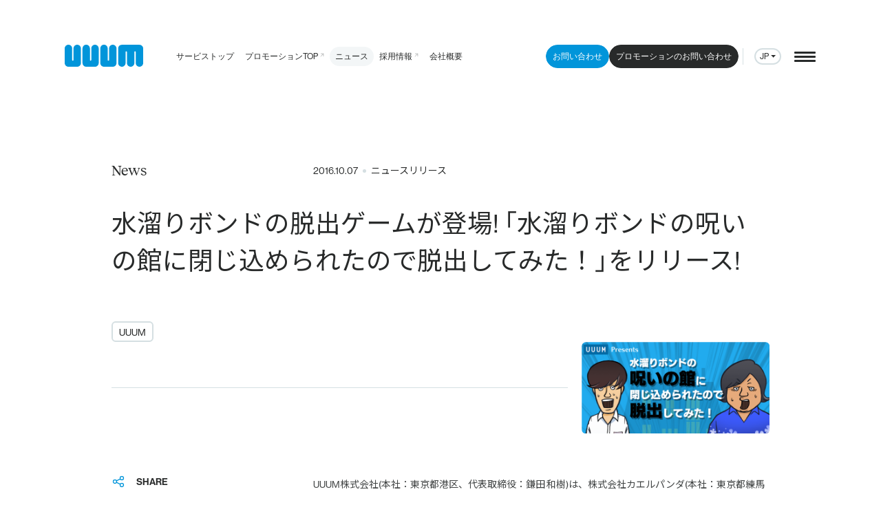

--- FILE ---
content_type: text/html; charset=UTF-8
request_url: https://www.uuum.co.jp/news/8001
body_size: 24267
content:
<!DOCTYPE html><html dir="ltr" lang="ja-JP"><head><meta charset="utf-8"><meta name="viewport" content="width=device-width,initial-scale=1"><meta name="author" content="UUUM株式会社（ウーム株式会社）" /><title>水溜りボンドの脱出ゲームが登場! 「水溜りボンドの呪いの館に閉じ込められたので脱出してみた！」をリリース! | UUUM株式会社（ウーム株式会社）</title><style>@font-face{font-family:reckless;font-style:normal;font-weight:400;font-display:swap;src:url(https://www.uuum.co.jp/wp-content/themes/uuum/assets/fonts/reckless/Reckless-Regular.woff) format("woff"),url(https://www.uuum.co.jp/wp-content/themes/uuum/assets/fonts/reckless/Reckless-Regular.woff2) format("woff2")}.--is-loading{opacity:0}</style> <script>(function(w, d, s, l, i) {w[l] = w[l] || [];w[l].push({'gtm.start': new Date().getTime(),event: 'gtm.js'
});var f = d.getElementsByTagName(s)[0],j = d.createElement(s),dl = l != 'dataLayer' ? '&l=' + l : '';j.async = true;j.src =
'https://www.googletagmanager.com/gtm.js?id=' + i + dl;
f.parentNode.insertBefore(j, f);})(window, document, 'script', 'dataLayer', 'GTM-5VFFT58N');</script> <style>img:is([sizes="auto" i],[sizes^="auto," i]){contain-intrinsic-size:3000px 1500px}</style><meta name="description" content="UUUM株式会社(本社：東京都港区、代表取締役：鎌田 和樹)は、株式会社カエルパンダ(本社：東京都練馬区、代表" /><meta name="robots" content="max-image-preview:large" /><meta name="author" content="iwanaga_k"/><link rel="canonical" href="https://www.uuum.co.jp/news/8001" /><meta name="generator" content="All in One SEO (AIOSEO) 4.8.2" /><meta property="og:locale" content="ja_JP" /><meta property="og:site_name" content="UUUM株式会社（ウーム株式会社）" /><meta property="og:type" content="article" /><meta property="og:title" content="水溜りボンドの脱出ゲームが登場! 「水溜りボンドの呪いの館に閉じ込められたので脱出してみた！」をリリース! | UUUM株式会社（ウーム株式会社）" /><meta property="og:description" content="UUUM株式会社(本社：東京都港区、代表取締役：鎌田 和樹)は、株式会社カエルパンダ(本社：東京都練馬区、代表" /><meta property="og:url" content="https://www.uuum.co.jp/news/8001" /><meta property="og:image" content="https://www.uuum.co.jp/wp-content/uploads/2016/10/mizutamari_press_main.png" /><meta property="og:image:secure_url" content="https://www.uuum.co.jp/wp-content/uploads/2016/10/mizutamari_press_main.png" /><meta property="og:image:width" content="1023" /><meta property="og:image:height" content="500" /><meta property="article:published_time" content="2016-10-07T05:00:26+00:00" /><meta property="article:modified_time" content="2021-10-06T07:48:29+00:00" /><meta property="article:publisher" content="https://www.facebook.com/uuum.jp" /><meta name="twitter:card" content="summary_large_image" /><meta name="twitter:site" content="@uuum_news" /><meta name="twitter:title" content="水溜りボンドの脱出ゲームが登場! 「水溜りボンドの呪いの館に閉じ込められたので脱出してみた！」をリリース! | UUUM株式会社（ウーム株式会社）" /><meta name="twitter:description" content="UUUM株式会社(本社：東京都港区、代表取締役：鎌田 和樹)は、株式会社カエルパンダ(本社：東京都練馬区、代表" /><meta name="twitter:creator" content="@uuum_news" /><meta name="twitter:image" content="https://www.uuum.co.jp/wp-content/uploads/2016/10/mizutamari_press_main.png" /><script type="application/ld+json" class="aioseo-schema">{"@context":"https:\/\/schema.org","@graph":[{"@type":"BlogPosting","@id":"https:\/\/www.uuum.co.jp\/news\/8001#blogposting","name":"\u6c34\u6e9c\u308a\u30dc\u30f3\u30c9\u306e\u8131\u51fa\u30b2\u30fc\u30e0\u304c\u767b\u5834! \u300c\u6c34\u6e9c\u308a\u30dc\u30f3\u30c9\u306e\u546a\u3044\u306e\u9928\u306b\u9589\u3058\u8fbc\u3081\u3089\u308c\u305f\u306e\u3067\u8131\u51fa\u3057\u3066\u307f\u305f\uff01\u300d\u3092\u30ea\u30ea\u30fc\u30b9! | UUUM\u682a\u5f0f\u4f1a\u793e\uff08\u30a6\u30fc\u30e0\u682a\u5f0f\u4f1a\u793e\uff09","headline":"\u6c34\u6e9c\u308a\u30dc\u30f3\u30c9\u306e\u8131\u51fa\u30b2\u30fc\u30e0\u304c\u767b\u5834! \u300c\u6c34\u6e9c\u308a\u30dc\u30f3\u30c9\u306e\u546a\u3044\u306e\u9928\u306b\u9589\u3058\u8fbc\u3081\u3089\u308c\u305f\u306e\u3067\u8131\u51fa\u3057\u3066\u307f\u305f\uff01\u300d\u3092\u30ea\u30ea\u30fc\u30b9!","author":{"@id":"https:\/\/www.uuum.co.jp\/author\/iwanaga_k#author"},"publisher":{"@id":"https:\/\/www.uuum.co.jp\/#organization"},"image":{"@type":"ImageObject","url":"https:\/\/www.uuum.co.jp\/wp-content\/uploads\/2016\/10\/mizutamari_press_main.png","width":1023,"height":500},"datePublished":"2016-10-07T14:00:26+09:00","dateModified":"2021-10-06T16:48:29+09:00","inLanguage":"ja","mainEntityOfPage":{"@id":"https:\/\/www.uuum.co.jp\/news\/8001#webpage"},"isPartOf":{"@id":"https:\/\/www.uuum.co.jp\/news\/8001#webpage"},"articleSection":"\u30cb\u30e5\u30fc\u30b9\u30ea\u30ea\u30fc\u30b9, UUUM"},{"@type":"BreadcrumbList","@id":"https:\/\/www.uuum.co.jp\/news\/8001#breadcrumblist","itemListElement":[{"@type":"ListItem","@id":"https:\/\/www.uuum.co.jp\/#listItem","position":1,"name":"\u5bb6","item":"https:\/\/www.uuum.co.jp\/","nextItem":{"@type":"ListItem","@id":"https:\/\/www.uuum.co.jp\/news\/8001#listItem","name":"\u6c34\u6e9c\u308a\u30dc\u30f3\u30c9\u306e\u8131\u51fa\u30b2\u30fc\u30e0\u304c\u767b\u5834! \u300c\u6c34\u6e9c\u308a\u30dc\u30f3\u30c9\u306e\u546a\u3044\u306e\u9928\u306b\u9589\u3058\u8fbc\u3081\u3089\u308c\u305f\u306e\u3067\u8131\u51fa\u3057\u3066\u307f\u305f\uff01\u300d\u3092\u30ea\u30ea\u30fc\u30b9!"}},{"@type":"ListItem","@id":"https:\/\/www.uuum.co.jp\/news\/8001#listItem","position":2,"name":"\u6c34\u6e9c\u308a\u30dc\u30f3\u30c9\u306e\u8131\u51fa\u30b2\u30fc\u30e0\u304c\u767b\u5834! \u300c\u6c34\u6e9c\u308a\u30dc\u30f3\u30c9\u306e\u546a\u3044\u306e\u9928\u306b\u9589\u3058\u8fbc\u3081\u3089\u308c\u305f\u306e\u3067\u8131\u51fa\u3057\u3066\u307f\u305f\uff01\u300d\u3092\u30ea\u30ea\u30fc\u30b9!","previousItem":{"@type":"ListItem","@id":"https:\/\/www.uuum.co.jp\/#listItem","name":"\u5bb6"}}]},{"@type":"Organization","@id":"https:\/\/www.uuum.co.jp\/#organization","name":"UUUM\u682a\u5f0f\u4f1a\u793e\uff08\u30a6\u30fc\u30e0\u682a\u5f0f\u4f1a\u793e\uff09","description":"UUUM\u682a\u5f0f\u4f1a\u793e\u306e\u30b3\u30fc\u30dd\u30ec\u30fc\u30c8\u30b5\u30a4\u30c8\u3067\u3059\u3002\u30b5\u30fc\u30d3\u30b9\u3001\u4f1a\u793e\u6982\u8981\u3001\u30cb\u30e5\u30fc\u30b9\u30ea\u30ea\u30fc\u30b9\u3001\u63a1\u7528\u60c5\u5831\u306a\u3069\u3092\u63b2\u8f09\u3057\u3066\u3044\u307e\u3059\u3002","url":"https:\/\/www.uuum.co.jp\/","logo":{"@type":"ImageObject","url":"https:\/\/uuum.gdn8.work\/uuum\/wp-content\/uploads\/2023\/09\/logo-uuum.png","@id":"https:\/\/www.uuum.co.jp\/news\/8001\/#organizationLogo"},"image":{"@id":"https:\/\/www.uuum.co.jp\/news\/8001\/#organizationLogo"},"sameAs":["https:\/\/www.facebook.com\/uuum.jp","https:\/\/twitter.com\/uuum_news","https:\/\/www.youtube.com\/user\/uuumtv"]},{"@type":"Person","@id":"https:\/\/www.uuum.co.jp\/author\/iwanaga_k#author","url":"https:\/\/www.uuum.co.jp\/author\/iwanaga_k","name":"iwanaga_k","image":{"@type":"ImageObject","@id":"https:\/\/www.uuum.co.jp\/news\/8001#authorImage","url":"https:\/\/secure.gravatar.com\/avatar\/e346ea063a20e3cf422c56ee55132224?s=96&d=mm&r=g","width":96,"height":96,"caption":"iwanaga_k"}},{"@type":"WebPage","@id":"https:\/\/www.uuum.co.jp\/news\/8001#webpage","url":"https:\/\/www.uuum.co.jp\/news\/8001","name":"\u6c34\u6e9c\u308a\u30dc\u30f3\u30c9\u306e\u8131\u51fa\u30b2\u30fc\u30e0\u304c\u767b\u5834! \u300c\u6c34\u6e9c\u308a\u30dc\u30f3\u30c9\u306e\u546a\u3044\u306e\u9928\u306b\u9589\u3058\u8fbc\u3081\u3089\u308c\u305f\u306e\u3067\u8131\u51fa\u3057\u3066\u307f\u305f\uff01\u300d\u3092\u30ea\u30ea\u30fc\u30b9! | UUUM\u682a\u5f0f\u4f1a\u793e\uff08\u30a6\u30fc\u30e0\u682a\u5f0f\u4f1a\u793e\uff09","description":"UUUM\u682a\u5f0f\u4f1a\u793e(\u672c\u793e\uff1a\u6771\u4eac\u90fd\u6e2f\u533a\u3001\u4ee3\u8868\u53d6\u7de0\u5f79\uff1a\u938c\u7530 \u548c\u6a39)\u306f\u3001\u682a\u5f0f\u4f1a\u793e\u30ab\u30a8\u30eb\u30d1\u30f3\u30c0(\u672c\u793e\uff1a\u6771\u4eac\u90fd\u7df4\u99ac\u533a\u3001\u4ee3\u8868","inLanguage":"ja","isPartOf":{"@id":"https:\/\/www.uuum.co.jp\/#website"},"breadcrumb":{"@id":"https:\/\/www.uuum.co.jp\/news\/8001#breadcrumblist"},"author":{"@id":"https:\/\/www.uuum.co.jp\/author\/iwanaga_k#author"},"creator":{"@id":"https:\/\/www.uuum.co.jp\/author\/iwanaga_k#author"},"image":{"@type":"ImageObject","url":"https:\/\/www.uuum.co.jp\/wp-content\/uploads\/2016\/10\/mizutamari_press_main.png","@id":"https:\/\/www.uuum.co.jp\/news\/8001\/#mainImage","width":1023,"height":500},"primaryImageOfPage":{"@id":"https:\/\/www.uuum.co.jp\/news\/8001#mainImage"},"datePublished":"2016-10-07T14:00:26+09:00","dateModified":"2021-10-06T16:48:29+09:00"},{"@type":"WebSite","@id":"https:\/\/www.uuum.co.jp\/#website","url":"https:\/\/www.uuum.co.jp\/","name":"UUUM\u682a\u5f0f\u4f1a\u793e","description":"UUUM\u682a\u5f0f\u4f1a\u793e\u306e\u30b3\u30fc\u30dd\u30ec\u30fc\u30c8\u30b5\u30a4\u30c8\u3067\u3059\u3002\u30b5\u30fc\u30d3\u30b9\u3001\u4f1a\u793e\u6982\u8981\u3001\u30cb\u30e5\u30fc\u30b9\u30ea\u30ea\u30fc\u30b9\u3001\u63a1\u7528\u60c5\u5831\u306a\u3069\u3092\u63b2\u8f09\u3057\u3066\u3044\u307e\u3059\u3002","inLanguage":"ja","publisher":{"@id":"https:\/\/www.uuum.co.jp\/#organization"}}]}</script><link rel='dns-prefetch' href='//challenges.cloudflare.com' /><link rel='dns-prefetch' href='//cdn.jsdelivr.net' /><link rel="alternate" type="application/rss+xml" title="UUUM株式会社（ウーム株式会社） &raquo; 水溜りボンドの脱出ゲームが登場! 「水溜りボンドの呪いの館に閉じ込められたので脱出してみた！」をリリース! のコメントのフィード" href="https://www.uuum.co.jp/news/8001/feed" /><link rel='stylesheet' id='wp-block-library-css' href='https://www.uuum.co.jp/wp-includes/css/dist/block-library/style.min.css?ver=6.7.2' type='text/css' media='all' /><link rel='stylesheet' id='contact-form-7-css' href='https://www.uuum.co.jp/wp-content/plugins/contact-form-7/includes/css/styles.css?ver=6.1' type='text/css' media='all' /><link rel='stylesheet' id='yakuhanjp-css' href='https://cdn.jsdelivr.net/npm/yakuhanjp@latest/dist/css/yakuhanjp_s.min.css?ver=6.7.2' type='text/css' media='all' /><link rel='stylesheet' id='app-css' href='https://www.uuum.co.jp/wp-content/themes/uuum/dist/assets/styles/app.css?ver=202601241651' type='text/css' media='all' /><link rel="https://api.w.org/" href="https://www.uuum.co.jp/wp-json/" /><link rel="alternate" title="JSON" type="application/json" href="https://www.uuum.co.jp/wp-json/wp/v2/posts/8001" /><link rel="alternate" title="oEmbed (JSON)" type="application/json+oembed" href="https://www.uuum.co.jp/wp-json/oembed/1.0/embed?url=https%3A%2F%2Fwww.uuum.co.jp%2Fnews%2F8001" /><link rel="alternate" title="oEmbed (XML)" type="text/xml+oembed" href="https://www.uuum.co.jp/wp-json/oembed/1.0/embed?url=https%3A%2F%2Fwww.uuum.co.jp%2Fnews%2F8001&#038;format=xml" /><style>.wp-block-gallery.is-cropped .blocks-gallery-item picture{height:100%;width:100%}</style><link rel="icon" href="https://www.uuum.co.jp/wp-content/uploads/2023/06/cropped-favicon_uuum-32x32.png" sizes="32x32" /><link rel="icon" href="https://www.uuum.co.jp/wp-content/uploads/2023/06/cropped-favicon_uuum-192x192.png" sizes="192x192" /><link rel="apple-touch-icon" href="https://www.uuum.co.jp/wp-content/uploads/2023/06/cropped-favicon_uuum-180x180.png" /><meta name="msapplication-TileImage" content="https://www.uuum.co.jp/wp-content/uploads/2023/06/cropped-favicon_uuum-270x270.png" /><link rel="alternate" type="application/atom+xml" title="UUUM株式会社（ウーム株式会社） Atom Feed" href="https://www.uuum.co.jp/feed/atom"><link rel="alternate" type="application/rss+xml" title="UUUM株式会社（ウーム株式会社） RSS2.0 Feed" href="https://www.uuum.co.jp/feed"><link rel="apple-touch-icon" sizes="180x180" href="https://www.uuum.co.jp/wp-content/themes/uuum/assets/images/common/icons/apple-touch-icon.png"><link rel="icon" type="image/png" sizes="32x32" href="https://www.uuum.co.jp/wp-content/themes/uuum/assets/images/common/icons/favicon-32x32.png"><link rel="icon" type="image/png" sizes="16x16" href="https://www.uuum.co.jp/wp-content/themes/uuum/assets/images/common/icons/favicon-16x16.png"><link rel="manifest" href="https://www.uuum.co.jp/wp-content/themes/uuum/assets/images/common/icons/manifest.json"><link rel="mask-icon" href="https://www.uuum.co.jp/wp-content/themes/uuum/assets/images/common/icons/safari-pinned-tab.svg" color="#0196d9"><meta name="theme-color" content="#ffffff"></head><body class="--is-loading news-details" data-root="https://www.uuum.co.jp" data-assets="https://www.uuum.co.jp/wp-content/themes/uuum"> <noscript><iframe src="https://www.googletagmanager.com/ns.html?id=GTM-5VFFT58N" height="0" width="0" style="display:none;visibility:hidden"></iframe></noscript> <svg xmlns="http://www.w3.org/2000/svg" style="display: none;"><style>.use-stroke{fill:none;stroke:currentColor;stroke-linecap:round;stroke-linejoin:round}.use-fill{fill:currentColor}</style><symbol id="use-logo" viewBox="0 0 114.2 32"><path class="use-fill | --u1" d="M0,26.6C0,29.2,2.1,32,5.4,32c0.9,0,11.7,0,12.8,0c3.5,0,5.4-2.9,5.4-5.4V5.5C23.6,2.3,21,0,18.2,0 c-2.9,0-5.4,2.3-5.4,5.4c0,0,0,15.7,0,16.8c0,0.5-0.4,1-1,1c-0.6,0-1-0.5-1-1c0-0.3,0-16.8,0-16.8C10.9,2.4,8.4,0,5.4,0 C2.4,0,0,2.5,0,5.5L0,26.6z"/><path class="use-fill | --u2" d="M25.9,26.6c0,2.6,2.1,5.4,5.4,5.4c0.9,0,11.7,0,12.8,0c3.5,0,5.4-2.9,5.4-5.4V5.5 c0-3.1-2.6-5.5-5.4-5.5c-2.9,0-5.4,2.3-5.4,5.4c0,0,0,15.7,0,16.8c0,0.5-0.4,1-1,1c-0.6,0-1-0.5-1-1c0-0.3,0-16.8,0-16.8 c0-3.1-2.5-5.5-5.4-5.5c-3,0-5.4,2.5-5.4,5.5V26.6z"/><path class="use-fill | --u3" d="M51.8,26.6c0,2.6,2.1,5.4,5.4,5.4c0.9,0,11.7,0,12.8,0c3.5,0,5.4-2.9,5.4-5.4V5.5 c0-3.1-2.6-5.5-5.4-5.5c-2.9,0-5.4,2.3-5.4,5.4c0,0,0,15.7,0,16.8c0,0.5-0.4,1-1,1c-0.6,0-1-0.5-1-1c0-0.3,0-16.8,0-16.8 c0-3.1-2.5-5.5-5.4-5.5c-3,0-5.4,2.5-5.4,5.5V26.6z"/><path class="use-fill | --m" d="M77.8,26.6c0,3.3,2.8,5.4,5.4,5.4c3,0,5.4-2.5,5.4-5.4v-16c0-0.5,0.4-1,1-1c0.6,0,1,0.5,1,1v16 c0,3,2.5,5.4,5.4,5.4c2.9,0,5.4-2.4,5.4-5.4v-16c0-0.5,0.4-1,1-1c0.5,0,1,0.4,1,1c0,0.1,0,16,0,16c0,3,2.4,5.4,5.4,5.4 c3,0,5.4-2.4,5.4-5.4l0-21.1c0-2.7-2.2-5.4-5.4-5.4c-1.9,0-8.9,0-10.1,0c-2.4,0-4.3,0-6.5,0c-2.2,0-6.8,0-9,0 c-3.3,0-5.4,2.7-5.4,5.4V26.6z"/></symbol><symbol id="use-arrow-right" viewBox="0 0 18 18"><path class="use-stroke" d="M2,9h14 M10,15l6-6 M10,3l6,6"/></symbol><symbol id="use-arrow-left" viewBox="0 0 18 18"><path class="use-stroke" d="M2,9h14 M2,9l6,6 M2,9l6-6"/></symbol><symbol id="use-arrow-up" viewBox="0 0 18 18"><path class="use-stroke" d="M9,2v14 M15,8L9,2 M3,8l6-6"/></symbol><symbol id="use-arrow-down" viewBox="0 0 18 18"><path class="use-stroke" d="M9,2v14 M15,10l-6,6 M3,10l6,6"/></symbol><symbol id="use-arrow-up-right" viewBox="0 0 16 16"><path class="use-stroke" d="M13,3L3,13"/><path class="use-stroke" d="M4,3h9v9"/></symbol><symbol id="use-arrow-corner-up-right" viewBox="0 0 18 18"><path class="use-stroke" d="M3,15V9c0-1.7,1.3-3,3-3h10l-4-4 M12,10l4-4"/></symbol><symbol id="use-arrow-narrow-right" viewBox="0 0 18 18"><path class="use-stroke" d="M2,9h14 M12,13l4-4 M12,5l4,4"/></symbol><symbol id="use-arrow-narrow-left" viewBox="0 0 18 18"><path class="use-stroke" d="M2,9h14 M2,9l4,4 M2,9l4-4"/></symbol><symbol id="use-arrow-scale" viewBox="0 0 20 20"><path class="use-stroke" d="M14,2h4v4 M12,8l6-6"/><path class="use-stroke" d="M6,18H2v-4 M2,18l6-6"/></symbol><symbol id="use-star" viewBox="0 0 24 24"><path class="use-fill" d="M12.6,22.7l3.5-6.6c0.1-0.1,0.2-0.2,0.3-0.3l6.4-3.2c0.5-0.2,0.5-0.9,0-1.1l-6.3-3.2c-0.1-0.1-0.2-0.2-0.3-0.3l-3.5-6.6 c-0.2-0.4-0.9-0.4-1.1,0L8,7.9C8,8.1,7.9,8.1,7.7,8.2l-6.4,3.2c-0.5,0.2-0.5,0.9,0,1.1l6.4,3.2C7.9,15.9,8,16,8,16.1l3.4,6.6 C11.7,23.1,12.3,23.1,12.6,22.7z"/></symbol> <symbol id="use-star-red" viewBox="0 0 24 24"><path class="use-fill" style="fill: #e52d2b;" d="M12.6,22.7l3.5-6.6c0.1-0.1,0.2-0.2,0.3-0.3l6.4-3.2c0.5-0.2,0.5-0.9,0-1.1l-6.3-3.2c-0.1-0.1-0.2-0.2-0.3-0.3l-3.5-6.6 c-0.2-0.4-0.9-0.4-1.1,0L8,7.9C8,8.1,7.9,8.1,7.7,8.2l-6.4,3.2c-0.5,0.2-0.5,0.9,0,1.1l6.4,3.2C7.9,15.9,8,16,8,16.1l3.4,6.6 C11.7,23.1,12.3,23.1,12.6,22.7z"/></symbol><symbol id="use-play" viewBox="0 0 24 24"><path class="use-fill" d="M6,4v16c0,0.6,0.4,1,1,1c0.2,0,0.4-0.1,0.5-0.1l13-8c0.5-0.3,0.6-0.9,0.3-1.4c-0.1-0.1-0.2-0.2-0.3-0.3l-13-8 C7.1,2.9,6.4,3,6.1,3.5C6.1,3.6,6,3.8,6,4z"/></symbol><symbol id="use-map-pin" viewBox="0 0 24 24"><path class="use-stroke" d="M9,11c0,1.7,1.3,3,3,3s3-1.3,3-3s-1.3-3-3-3S9,9.3,9,11"/><path class="use-stroke" d="M17.7,16.7l-4.2,4.2c-0.8,0.8-2,0.8-2.8,0l-4.2-4.2c-3.1-3.1-3.1-8.2,0-11.3s8.2-3.1,11.3,0 C20.8,8.5,20.8,13.5,17.7,16.7z"/></symbol><symbol id="use-share" viewBox="0 0 24 24"><path class="use-stroke" d="M3,12c0,1.7,1.3,3,3,3s3-1.3,3-3S7.7,9,6,9S3,10.3,3,12 M15,6c0,1.7,1.3,3,3,3s3-1.3,3-3s-1.3-3-3-3 S15,4.3,15,6 M15,18c0,1.7,1.3,3,3,3s3-1.3,3-3s-1.3-3-3-3S15,16.3,15,18 M8.7,10.7l6.6-3.4 M8.7,13.3l6.6,3.4"/></symbol><symbol id="use-tag" viewBox="0 0 24 24"><circle class="use-fill" cx="8.5" cy="8.5" r="1"/><path class="use-stroke" d="M4,7v3.9c0,0.5,0.2,1.1,0.6,1.4l8.1,8.1c0.8,0.8,2.1,0.8,2.9,0c0,0,0,0,0,0l4.8-4.8 c0.8-0.8,0.8-2.1,0-2.9c0,0,0,0,0,0l-8.1-8.1C11.9,4.2,11.4,4,10.9,4H7C5.3,4,4,5.3,4,7z"/></symbol><symbol id="use-world" viewBox="0 0 24 24"><path class="use-stroke" d="M3,12c0,5,4,9,9,9s9-4,9-9s-4-9-9-9S3,7,3,12 M3.6,9h16.8 M3.6,15h16.8 M11.5,3c-3.4,5.5-3.4,12.5,0,18 M12.5,3 c3.4,5.5,3.4,12.5,0,18"/></symbol><symbol id="use-pdf" viewBox="0 0 24 24"><path class="use-stroke" d="M10,8v8h2c1.1,0,2-0.9,2-2v-4c0-1.1-0.9-2-2-2H10z M3,12h2c1.1,0,2-0.9,2-2S6.1,8,5,8H3v8 M17,12h3 M21,8h-4v8"/></symbol><symbol id="use-exclamation-circle" viewBox="0 0 24 24"><path class="use-stroke" d="M3,12c0,5,4,9,9,9s9-4,9-9s-4-9-9-9S3,7,3,12 M12,9v4 M12,16L12,16"/></symbol><symbol id="use-logo-u" viewBox="0 0 124 167.8"><path class="use-fill" d="M0,139.3c0,13.8,11.2,28.5,28.5,28.5c4.7,0,61.3-0.1,67-0.1c18.1,0,28.5-15.3,28.5-28.4V28.6 C124,12.2,110.2,0,95.5,0C80.3,0,67,12.2,67,28.6c0,0,0,82.6,0,87.9c0,2.4-1.9,5-5,5c-3,0-5-2.5-5-5c0-1.7,0-87.9,0-87.9 C57,12.5,44,0,28.5,0C12.7,0,0,13.1,0,28.7L0,139.3z"/></symbol><symbol id="use-logo-wantedly" viewBox="0 0 878.4 150.5"><circle style="fill: #21BDDB;" cx="187.8" cy="25.3" r="25.3"/><path style="fill-rule:evenodd; clip-rule: evenodd; fill: #282828;" d="M85.3,97.9c-1.5-1-5.9-6.8-17.8-35.4c-0.8-1.8-1.4-3.3-2.1-4.7L63,51.9L42,1.3H0l21,50.6l21,50.6l19.4,46.8 c0.4,0.9,1.4,1.3,2.3,0.9c0.4-0.2,0.8-0.5,0.9-0.9l21.1-50.5C85.7,98.6,85.6,98.1,85.3,97.9z"/><path style="fill-rule:evenodd; clip-rule: evenodd; fill: #282828;" d="M163.9,97.9c-1.5-1-5.9-6.8-17.8-35.4c-0.8-1.8-1.4-3.3-2.1-4.7l-2.4-5.9l-21-50.6H78.7l21,50.6l21,50.6 l19.3,46.8c0.4,0.9,1.4,1.3,2.3,0.9c0.4-0.2,0.8-0.5,0.9-0.9l21.1-50.5C164.3,98.6,164.2,98.1,163.9,97.9z"/><path style="fill: #282828;" d="M541.2,78.6v45.6h-13.9V78.6c0-13.8-8.8-20-19.7-20l0,0c-10.3,0-19.7,5.9-19.7,20v45.6h-13.7v-77h13.9v6.2 c5.5-5.7,13.1-8.9,21-8.8l0,0C527.6,44.7,541.2,58.7,541.2,78.6z M763.4,20.9v103.3h-13.9v-9.3c-6.9,7.7-16.8,12.1-27.2,11.9 c-22.7,0-41-18.4-41-41.1s18.4-41,41-41c10.4-0.2,20.3,4.2,27.2,11.9V20.9H763.4z M749.6,85.8c0-15-12.1-27.2-27.1-27.2 s-27.2,12.1-27.2,27.1s12.1,27.2,27.1,27.2c7.2,0,14.1-2.8,19.2-7.9C746.7,99.9,749.6,93,749.6,85.8z M459.7,47.3v77h-13.9v-9.4 c-6.9,7.7-16.8,12.1-27.2,11.9c-22.7,0-41-18.4-41-41.1s18.4-41,41-41c10.4-0.2,20.3,4.2,27.2,11.9v-9.3L459.7,47.3L459.7,47.3z M445.8,85.8c0-15-12.1-27.2-27.1-27.2s-27.2,12.1-27.2,27.1s12.1,27.2,27.1,27.2c7.2,0,14.1-2.8,19.2-7.9 C442.9,99.9,445.8,93,445.8,85.8z M655.2,100.4h15.5c-8.1,21.5-32.1,32.4-53.6,24.3c-21.5-8.1-32.4-32.1-24.3-53.6 s32.1-32.4,53.6-24.3c18.8,7.1,29.9,26.5,26.3,46.3h-66.5c4.1,14.5,19.1,22.9,33.5,18.8c4.5-1.3,8.6-3.7,11.9-7 C653,103.6,654.2,102.1,655.2,100.4z M605.8,80h53.1c-3.2-14.7-17.7-24-32.3-20.8C616.2,61.5,608.1,69.6,605.8,80z M390,21h-15.1 l-30.5,73.7L319,20.9h-7.3l-25.4,73.7l-30.5-73.7h-15.1l42.8,103.3h7.7l24.1-70l24.1,70h7.8L390,21z M791.8,21h-13.9v103.3h13.9V21 z M587.7,47.3h-13.5V20.9h-14v26.3h-13.5v13.9h13.5v63.1h13.9V61.1h13.5L587.7,47.3z M846.5,124.3l31.9-77h-15.1L839,106 l-24.3-58.7h-15.1l31.9,77l0,0l-10.9,26.2h15.1L846.5,124.3L846.5,124.3z"/></symbol></svg><div class="app"><header class="g-header" x-data="header" data-dropdown-page=""><div class="g-header__inner | u-grid-padding"><div class="g-header__body"><h1 class="g-header__logo"><a class="g-header__logo-link" href="https://www.uuum.co.jp" rel="home" aria-label="ウーム株式会社 ホーム"><svg class="g-header__logo-svg" viewBox="0 0 114.2 32"><defs><title>UUUM</title></defs><use href="#use-logo"/></svg></a></h1><nav class="g-header__nav"><div class="g-header__nav-items"><ul class="g-header__nav-items--links"><li class="g-header__nav-item --service" @mouseenter="onItemEnter" data-dropdown-page="service"> <a class="g-header__nav-link" href="https://www.uuum.co.jp/service"> <span class="g-header__nav-txt">サービストップ</span> </a></li><li class="g-header__nav-item" @mouseenter="onItemLeave"> <a class="g-header__nav-link" href="https://marketing.uuum.co.jp/" target="_blank" rel="noopener"> <span class="g-header__nav-txt">プロモーションTOP</span> <svg class="g-header__nav-svg"> <use href="#use-arrow-up-right"/> </svg> </a></li><li class="g-header__nav-item --news" @mouseenter="onItemEnter" data-dropdown-page="news"> <a class="g-header__nav-link" href="https://www.uuum.co.jp/news"> <span class="g-header__nav-txt">ニュース</span> </a></li><li class="g-header__nav-item" @mouseenter="onItemLeave"> <a class="g-header__nav-link" href="https://recruit.uuum.co.jp/" target="_blank" rel="noopener"> <span class="g-header__nav-txt">採用情報</span> <svg class="g-header__nav-svg"> <use href="#use-arrow-up-right"/> </svg> </a></li><li class="g-header__nav-item --about" @mouseenter="onItemEnter" data-dropdown-page="about"> <a class="g-header__nav-link" href="https://www.uuum.co.jp/about"> <span class="g-header__nav-txt">会社概要</span> </a></li></ul><ul class="g-header__nav-items--btns"><li class="g-header__nav-item"> <a class="g-header__nav-link c-btn --xs --fill --blue --round" href="https://www.uuum.co.jp/inquiry"> お問い合わせ </a></li><li class="g-header__nav-item"> <a class="g-header__nav-link g-header__nav-link c-btn --xs --fill --black --round" href="https://www.uuum.co.jp/inquiry-promotion"> プロモーションのお問い合わせ </a></li><li class="m-section-ttl__hr"></li></ul></div></nav></div><div class="g-header__dropdown" @mouseleave="onDropdownLeave"><div class="g-header__dropdown-inner | u-grid-padding"><div class="g-header__dropdown-body"><div class="g-header__dropdown-items"><div class="g-header__dropdown-item | --about"><div class="g-header__dropdown-item-body | u-grid"><h3 class="g-header__dropdown-ttl">About</h3><div class="g-header__dropdown-parent"><a class="g-header__dropdown-parent-link | u-line-to-r" href="https://www.uuum.co.jp/about">私たちについて</a></div><div class="g-header__dropdown-child"><ul class="g-header__dropdown-child-items"><li class="g-header__dropdown-child-item"><a class="g-header__dropdown-child-link | u-line-to-r" href="https://www.uuum.co.jp/about-company">会社概要</a></li><li class="g-header__dropdown-child-item"><a class="g-header__dropdown-child-link | u-line-to-r" href="https://www.uuum.co.jp/about-officer">役員・顧問紹介</a></li><li class="g-header__dropdown-child-item"><a class="g-header__dropdown-child-link | u-line-to-r" href="https://www.uuum.co.jp/culturedeck">カルチャーデック</a></li><li class="g-header__dropdown-child-item"><a class="g-header__dropdown-child-link | u-line-to-r" href="https://www.uuum.co.jp/blog">カルチャーブログ</a></li></ul></div></div></div><div class="g-header__dropdown-item | --service"><div class="g-header__dropdown-item-body | u-grid"><h3 class="g-header__dropdown-ttl">Service</h3><div class="g-header__dropdown-parent"><a class="g-header__dropdown-parent-link | u-line-to-r" href="https://www.uuum.co.jp/service"> サービストップ </a></div><div class="g-header__dropdown-child"><ul class="g-header__dropdown-child-items"><li class="g-header__dropdown-child-item"> <a id="header_marketing" class="g-header__dropdown-child-link | u-line-to-r" href="https://marketing.uuum.co.jp/" target="_blank"> インフルエンサーマーケティング <svg class="g-header__nav-svg"> <use href="#use-arrow-up-right"/> </svg> </a></li><li class="g-header__dropdown-child-item"> <a id="header_events" class="g-header__dropdown-child-link | u-line-to-r" href="https://events.uuum.co.jp/" target="_blank"> 事業やイベントの協業 <svg class="g-header__nav-svg"> <use href="#use-arrow-up-right"/> </svg> </a></li><li class="g-header__dropdown-child-item"> <a id="header_sns_promotion" class="g-header__dropdown-child-link | u-line-to-r" href="https://1geki.club/" target="_blank"> 一撃クラブ(クリエイティブ・スタジオ) <svg class="g-header__nav-svg"> <use href="#use-arrow-up-right"/> </svg> </a></li></ul></div></div></div><div class="g-header__dropdown-item | --news"><div class="g-header__dropdown-item-body | u-grid"><h3 class="g-header__dropdown-ttl">News</h3><div class="g-header__dropdown-parent"><a class="g-header__dropdown-parent-link | u-line-to-r" href="https://www.uuum.co.jp/news">ニューストップ</a></div><div class="g-header__dropdown-child"><ul class="g-header__dropdown-child-items"><li class="g-header__dropdown-child-item"><a class="g-header__dropdown-child-link | u-line-to-r" href="https://www.uuum.co.jp/news/category/press">ニュースリリース</a></li><li class="g-header__dropdown-child-item"><a class="g-header__dropdown-child-link | u-line-to-r" href="https://www.uuum.co.jp/news/category/info">お知らせ</a></li></ul></div></div></div></div></div></div></div></div></header><div class="g-menu" x-data="menu"><div class="g-menu__float"><div class="g-menu__icon"><div class="g-menu__icon-body" @click="onToggle"><div class="g-menu__icon-lines"> <span class="g-menu__icon-line --1"><span class="g-menu__icon-line-child --1"></span></span> <span class="g-menu__icon-line --2"><span class="g-menu__icon-line-child --2"></span></span> <span class="g-menu__icon-line --3"><span class="g-menu__icon-line-child --3"></span></span> <span class="g-menu__icon-line --4"><span class="g-menu__icon-line-child --4"></span></span> <span class="g-menu__icon-line --5"><span class="g-menu__icon-line-child --5"></span></span></div></div><div class="g-menu__icon-circle"></div></div><div class="g-menu__lang"><div class="g-menu__lang-current | --jp">JP</div><ul class="g-menu__lang-items"><li class="g-menu__lang-item --en"><a class="g-menu__lang-link" href="https://en.uuum.co.jp/" target="_blank">EN</a></li><li class="g-menu__lang-item --cn"><a class="g-menu__lang-link" href="https://cn.uuum.co.jp/" target="_blank">CN</a></li><li class="g-menu__lang-item --ko"><a class="g-menu__lang-link" href="https://ko.uuum.co.jp/" target="_blank">KR</a></li></ul></div></div><div class="g-menu__inner | u-grid-padding"><div class="g-menu__body"><div class="g-menu__first-layer | u-grid" data-child-page=""><div class="g-menu__left"><div class="g-menu__logo"> <a class="g-menu__logo-link" href="https://www.uuum.co.jp"> <svg class="g-menu__logo-svg" viewBox="0 0 114.2 32"> <path class="g-menu__logo-path --u1" d="M0,26.6C0,29.2,2.1,32,5.4,32c0.9,0,11.7,0,12.8,0c3.5,0,5.4-2.9,5.4-5.4V5.5C23.6,2.3,21,0,18.2,0 c-2.9,0-5.4,2.3-5.4,5.4c0,0,0,15.7,0,16.8c0,0.5-0.4,1-1,1c-0.6,0-1-0.5-1-1c0-0.3,0-16.8,0-16.8C10.9,2.4,8.4,0,5.4,0 C2.4,0,0,2.5,0,5.5L0,26.6z" /> <path class="g-menu__logo-path --u2" d="M25.9,26.6c0,2.6,2.1,5.4,5.4,5.4c0.9,0,11.7,0,12.8,0c3.5,0,5.4-2.9,5.4-5.4V5.5 c0-3.1-2.6-5.5-5.4-5.5c-2.9,0-5.4,2.3-5.4,5.4c0,0,0,15.7,0,16.8c0,0.5-0.4,1-1,1c-0.6,0-1-0.5-1-1c0-0.3,0-16.8,0-16.8 c0-3.1-2.5-5.5-5.4-5.5c-3,0-5.4,2.5-5.4,5.5V26.6z" /> <path class="g-menu__logo-path --u3" d="M51.8,26.6c0,2.6,2.1,5.4,5.4,5.4c0.9,0,11.7,0,12.8,0c3.5,0,5.4-2.9,5.4-5.4V5.5 c0-3.1-2.6-5.5-5.4-5.5c-2.9,0-5.4,2.3-5.4,5.4c0,0,0,15.7,0,16.8c0,0.5-0.4,1-1,1c-0.6,0-1-0.5-1-1c0-0.3,0-16.8,0-16.8 c0-3.1-2.5-5.5-5.4-5.5c-3,0-5.4,2.5-5.4,5.5V26.6z" /> <path class="g-menu__logo-path --m" d="M77.8,26.6c0,3.3,2.8,5.4,5.4,5.4c3,0,5.4-2.5,5.4-5.4v-16c0-0.5,0.4-1,1-1c0.6,0,1,0.5,1,1v16 c0,3,2.5,5.4,5.4,5.4c2.9,0,5.4-2.4,5.4-5.4v-16c0-0.5,0.4-1,1-1c0.5,0,1,0.4,1,1c0,0.1,0,16,0,16c0,3,2.4,5.4,5.4,5.4 c3,0,5.4-2.4,5.4-5.4l0-21.1c0-2.7-2.2-5.4-5.4-5.4c-1.9,0-8.9,0-10.1,0c-2.4,0-4.3,0-6.5,0c-2.2,0-6.8,0-9,0 c-3.3,0-5.4,2.7-5.4,5.4V26.6z" /> </svg> </a></div><div class="g-menu__other"><ul class="g-menu__other-items"><li class="g-menu__other-item"> <a class="g-menu__other-link" href="https://uuum.jp/" target="_blank"> <span class="g-menu__other-txt">クリエイターサイト</span> <svg class="g-menu__other-svg"><use href="#use-arrow-up-right" /></svg> </a></li><li class="g-menu__other-item"> <a class="g-menu__other-link" href="https://www.youtube.com/user/uuumtv" target="_blank"> <span class="g-menu__other-txt">YouTube</span> <svg class="g-menu__other-svg"><use href="#use-arrow-up-right" /></svg> </a></li><li class="g-menu__other-item"> <a class="g-menu__other-link" href="https://twitter.com/uuum_news" target="_blank"> <span class="g-menu__other-txt">X(Twitter)</span> <svg class="g-menu__other-svg"><use href="#use-arrow-up-right" /></svg> </a></li><li class="g-menu__other-item"> <a class="g-menu__other-link" href="https://www.facebook.com/uuum.jp" target="_blank"> <span class="g-menu__other-txt">Facebook</span> <svg class="g-menu__other-svg"><use href="#use-arrow-up-right" /></svg> </a></li><li class="g-menu__other-item"> <a class="g-menu__other-link" href="https://note.com/uuum_official/" target="_blank"> <span class="g-menu__other-txt">UUUM note</span> <svg class="g-menu__other-svg"><use href="#use-arrow-up-right" /></svg> </a></li></ul></div></div><div class="g-menu__right"><nav class="g-menu__nav"><ul class="g-menu__nav-items g-menu__nav-items--links"><li class="g-menu__nav-item"> <span class="g-menu__nav-body" data-child-page="service" @click="onChildOpen"> <span class="g-menu__nav-txt">サービストップ</span> <span class="g-menu__nav-btn | c-plus-btn --bg-gray --line-black"> <span class="c-plus-btn__line --1"></span> <span class="c-plus-btn__line --2"></span> </span> </span></li><li class="g-menu__nav-item"> <span class="g-menu__nav-body"> <a class="g-menu__nav-link" href="https://marketing.uuum.co.jp/" target="_blank"> <span class="g-menu__nav-txt">プロモーションTOP</span> <svg class="g-menu__nav-svg"> <use href="#use-arrow-up-right" /> </svg> </a> </span></li><li class="g-menu__nav-item"> <span class="g-menu__nav-body" data-child-page="news" @click="onChildOpen"> <span class="g-menu__nav-txt">ニュース</span> <span class="g-menu__nav-btn | c-plus-btn --bg-gray --line-black"> <span class="c-plus-btn__line --1"></span> <span class="c-plus-btn__line --2"></span> </span> </span></li><li class="g-menu__nav-item"> <span class="g-menu__nav-body"> <a class="g-menu__nav-link" href="https://recruit.uuum.co.jp/" target="_blank"> <span class="g-menu__nav-txt">採用情報</span> <svg class="g-menu__nav-svg"> <use href="#use-arrow-up-right" /> </svg> </a> </span></li><li class="g-menu__nav-item"> <span class="g-menu__nav-body" data-child-page="about" @click="onChildOpen"> <span class="g-menu__nav-txt">会社概要</span> <span class="g-menu__nav-btn | c-plus-btn --bg-gray --line-black"> <span class="c-plus-btn__line --1"></span> <span class="c-plus-btn__line --2"></span> </span> </span></li></ul><ul class="g-menu__nav-items g-menu__nav-items--btns"><li class="g-menu__nav-item g-menu__nav-item--btns"> <span class="g-menu__nav-body"> <a class="c-btn --m --blue --fill --round" href="https://www.uuum.co.jp/inquiry"> <span class="g-header__nav-txt">お問い合わせ</span> </a> <a class="c-btn --m --black --fill --round" href="https://www.uuum.co.jp/inquiry-promotion"> <span class="g-header__nav-txt">プロモーションのお問い合わせ</span> </a><div class="m-section-ttl__hr"></div> </span></li></ul></nav></div><div class="g-menu__policy"><ul class="g-menu__policy-items"><li class="g-menu__policy-item"><a class="g-menu__policy-link | u-line-to-r" href="https://www.uuum.co.jp/privacy-policy">プライバシーポリシー</a></li><li class="g-menu__policy-item"><a class="g-menu__policy-link | u-line-to-r" href="https://www.uuum.co.jp/advertising-policy">広告掲載ポリシー</a></li><li class="g-menu__policy-item"><a class="g-menu__policy-link | u-line-to-r" href="https://www.uuum.co.jp/legal-notice">特定商取引法に関する表記</a></li><li class="g-menu__policy-item"><a class="g-menu__policy-link | u-line-to-r" href="https://www.uuum.co.jp/creator-content-policy">クリエイター著作物利用方針</a></li></ul></div></div><div class="g-menu__second-layer | u-grid" data-child-page=""><div class="g-menu__child"><div class="g-menu__child-inner"><div class="g-menu__child-body"><div class="g-menu__child-back"> <span class="g-menu__child-back-txt" @click="onChildClose">閉じる</span></div><div class="g-menu__child-items"><div class="g-menu__child-scroller"><div class="g-menu__child-scroller-body"><div class="g-menu__child-item --about"><div class="g-menu__child-scroller-space"></div><ul class="g-menu__child-link-items"><li class="g-menu__child-link-item"><a class="g-menu__child-link | u-line-to-r" href="https://www.uuum.co.jp/about">私たちについて</a></li><li class="g-menu__child-link-item"><a class="g-menu__child-link | u-line-to-r" href="https://www.uuum.co.jp/about-company">会社概要</a></li><li class="g-menu__child-link-item"><a class="g-menu__child-link | u-line-to-r" href="https://www.uuum.co.jp/about-officer">役員・顧問紹介</a></li><li class="g-menu__child-link-item"><a class="g-menu__child-link | u-line-to-r" href="https://www.uuum.co.jp/culturedeck">カルチャーデック</a></li><li class="g-menu__child-link-item"><a class="g-menu__child-link | u-line-to-r" href="https://www.uuum.co.jp/blog">カルチャーブログ</a></li></ul><div class="g-menu__child-scroller-space"></div></div><div class="g-menu__child-item --service"><div class="g-menu__child-scroller-space"></div><ul class="g-menu__child-link-items"><li class="g-menu__child-link-item"> <a class="g-menu__child-link | u-line-to-r" href="https://www.uuum.co.jp/service">サービストップ</a></li><li class="g-menu__child-link-item"> <a id="global_menu_marketing" class="g-menu__child-link | u-line-to-r" href="https://marketing.uuum.co.jp/" target="_blank"> インフルエンサーマーケティング <svg class="g-menu__other-svg"><use href="#use-arrow-up-right" /></svg> </a></li><li class="g-menu__child-link-item"> <a id="global_menu_events" class="g-menu__child-link | u-line-to-r" href="https://events.uuum.co.jp/" target="_blank"> 事業やイベントの協業 <svg class="g-menu__other-svg"><use href="#use-arrow-up-right" /></svg> </a></li><li class="g-menu__child-link-item"> <a id="global_menu_sns_promotion" class="g-menu__child-link | u-line-to-r" href="https://1geki.club/" target="_blank"> 一撃クラブ(クリエイティブ・スタジオ) <svg class="g-menu__other-svg"><use href="#use-arrow-up-right" /></svg> </a></li></ul><div class="g-menu__child-scroller-space"></div></div><div class="g-menu__child-item --news"><div class="g-menu__child-scroller-space"></div><ul class="g-menu__child-link-items"><li class="g-menu__child-link-item"><a class="g-menu__child-link | u-line-to-r" href="https://www.uuum.co.jp/news">ニューストップ</a></li><li class="g-menu__child-link-item"><a class="g-menu__child-link | u-line-to-r" href="https://www.uuum.co.jp/news/category/press">ニュースリリース</a></li><li class="g-menu__child-link-item"><a class="g-menu__child-link | u-line-to-r" href="https://www.uuum.co.jp/news/category/info">お知らせ</a></li></ul><div class="g-menu__child-scroller-space"></div></div></div></div></div><div class="g-menu__child-rect"></div></div></div></div></div></div></div></div><div class="g-menu-rect"><div class="g-menu-rect__inner"><div class="g-menu-rect__body"><div class="g-menu-rect__height" style="--height: 0;"></div></div></div></div><div class="l-wrapper" data-router="wrapper"><main class="l-container" role="main" data-router="view" data-router-page="news-details" data-router-type="news"><div class="l-view"><div class="news-details" x-data="newsDetails"><header class="m-single-header"><div class="m-single-header__inner | u-grid-padding"><div class="m-single-header__body | u-grid | u-max-w"><div class="m-single-header__content"><div class="m-single-header__top | u-grid"><div class="m-single-header__label">News</div><div class="m-single-header__meta"> <time class="m-single-header__date" datetime="2016-10-07">2016.10.07</time><div class="m-single-header__circle"></div><ul class="m-single-header__category-items"><li class="m-single-header__category-item"><a class="m-single-header__category-link | u-line-to-r" href="https://www.uuum.co.jp/news/category/press">ニュースリリース</a></li></ul></div></div><h2 class="m-single-header__ttl"> 水溜りボンドの脱出ゲームが登場! 「水溜りボンドの呪いの館に閉じ込められたので脱出してみた！」をリリース!</h2><ul class="m-single-header__tag-items"><li class="m-single-header__tag-item"><a class="m-single-header__tag-link | c-tag" href="https://www.uuum.co.jp/news/corporate/uuum">UUUM</a></li></ul><div class="m-single-header__bottom | u-grid"><div class="m-single-header__hr"></div><div class="m-single-header__img-wrap"><div class="m-single-header__img-aspect"> <img class="m-single-header__img | u-fadein" data-src="https://www.uuum.co.jp/wp-content/uploads/2016/10/mizutamari_press_main-600x293.png" data-src-set="https://www.uuum.co.jp/wp-content/uploads/2016/10/mizutamari_press_main-600x293.png 1x, https://www.uuum.co.jp/wp-content/uploads/2016/10/mizutamari_press_main.png 2x" alt="水溜りボンドの脱出ゲームが登場! 「水溜りボンドの呪いの館に閉じ込められたので脱出してみた！」をリリース!"></div></div></div></div></div></div></header><div class="m-single"><div class="m-single__inner | u-grid-padding"><div class="m-single__body | u-grid | u-max-w"><div class="m-single__content | u-grid"><aside class="m-single__sidebar"><div class="m-single__sidebar-sticky"><div class="m-single__sidebar-share"><div class="m-single__sidebar-share-label"> <svg class="m-single__sidebar-share-svg" viewBox="0 0 24 24"> <use href="#use-share" /> </svg><div class="m-single__sidebar-share-txts"> <span class="m-single__sidebar-share-txt">Share</span><ul class="m-single__sidebar-share-items"><li class="m-single__sidebar-share-item"> <a class="m-single__sidebar-share-link" href="https://www.facebook.com/share.php?u=https://www.uuum.co.jp/news/8001&t=水溜りボンドの脱出ゲームが登場! 「水溜りボンドの呪いの館に閉じ込められたので脱出してみた！」をリリース!" target="_blank" rel="noopener">Facebook</a></li><li class="m-single__sidebar-share-item"> <a class="m-single__sidebar-share-link" href="https://twitter.com/intent/tweet?&url=https://www.uuum.co.jp/news/8001&text=水溜りボンドの脱出ゲームが登場! 「水溜りボンドの呪いの館に閉じ込められたので脱出してみた！」をリリース!" target="_blank" rel="noopener">X(Twitter)</a></li><li class="m-single__sidebar-share-item"> <a class="m-single__sidebar-share-link" href="https://b.hatena.ne.jp/add?mode=confirm&url=https://www.uuum.co.jp/news/8001&title=水溜りボンドの脱出ゲームが登場! 「水溜りボンドの呪いの館に閉じ込められたので脱出してみた！」をリリース!" target="_blank" rel="noopener">Hatena</a></li></ul></div></div></div></div></aside><div class="m-single__posts" data-news-id="8001"><article class="m-post-format"><p>UUUM株式会社(本社：東京都港区、代表取締役：鎌田 和樹)は、株式会社カエルパンダ(本社：東京都練馬区、代表取締役：河上 京子)との共同で2016年10月7日(金)にて脱出ゲーム「水溜りボンドの呪いの館に閉じ込められたので脱出してみた！」をリリースしたことをお知らせいたします。</p><p><img fetchpriority="high" decoding="async" class="size-medium wp-image-8002 aligncenter" src="/wp-content/uploads/2016/10/mizutamari_press_main-600x293.png" alt="水溜りボンドの呪いの館に閉じ込められたので脱出してみた！" width="600" height="293" srcset="https://www.uuum.co.jp/wp-content/uploads/2016/10/mizutamari_press_main-600x293.png 600w, https://www.uuum.co.jp/wp-content/uploads/2016/10/mizutamari_press_main.png 1023w" sizes="(max-width: 600px) 100vw, 600px" /></p><p>本作は、呪いの館に迷い込んでしまった水溜りボンドが、様々なアイテムを使って館からの脱出を試みる、謎解き型脱出ゲームです。<br />水溜りボンドが撮影のために訪れた呪いの館に閉じ込められてしまうところからゲームはスタートし、館にあるいろいろな部屋の謎を、その部屋にアイテムを上手く組み合わせながら脱出を試みていきます。<br />ゲーム内のアイテムには水溜りボンドの動画でおなじみのアイテムも登場。<br />これらのアイテムも駆使しながら、困ったときはヒントを活用しながら謎を解いていきます。<br />イラストキャラクターになった水溜りボンドのさまざまな表情もお楽しみ下さい。</p><p>当社では今後も「セカイにコドモゴコロを」という理念のもと、多くのユーザー様に楽しんでいただけるコンテンツを発信していく予定です。</p><p>【アプリ概要】<br />アプリ名：水溜りボンドの呪いの館に閉じ込められたので脱出してみた！<br />利用料：無料<br />App Store：<a href="http://bit.ly/2dRH574" target="_blank" rel="noopener">http://bit.ly/2dRH574</a><br />Google Play: <a href="http://bit.ly/2cRPDh9" target="_blank" rel="noopener">http://bit.ly/2cRPDh9</a></p><p>【アプリ画面イメージ】<br /><img decoding="async" class="size-medium wp-image-8034 aligncenter" src="/wp-content/uploads/2016/10/mizutamari_press_sub_600x267-600x267.jpg" alt="水溜りボンドの呪いの館に閉じ込められたので脱出してみた！" width="600" height="267" /></p></article><div class="m-single__hr"></div><nav class="m-pagination"> <a class="m-pagination__prev" href="https://www.uuum.co.jp/news/8076">前へ</a> <a class="m-pagination__back | u-line-to-l" href="https://www.uuum.co.jp/news">記事一覧へ</a> <a class="m-pagination__next" href="https://www.uuum.co.jp/news/8005">次へ</a></nav></div></div></div></div></div><div class="m-single-latest | u-rect --gray --round-top"><div class="m-single-latest__inner | u-grid-padding"><div class="m-single-latest__body | u-max-w"><div class="m-content-ttl"><div class="m-content-ttl__wrap"><div class="m-content-ttl__en">Latest Articles</div><div class="m-content-ttl__jp">“ニュースリリース”の新着記事</div></div></div><div class="m-posts --slider| m-slider | u-inv-post" data-so="{ 'repeat': 'true' }"><div class="m-posts__card | m-slider__slide" data-news-id="159107" ><a class="m-posts__link" href="https://www.uuum.co.jp/news/159107" aria-label="Robloxゲーム『青鬼ナイトメア』、公開後8ヶ月で累計1億アクセスを突破！〜楽しんでくれてありがとう！「青銭」2倍プレゼントキャンペーンを開催〜"></a><time class="m-posts__date" datetime="2026-01-23">2026.01.23</time><div class="m-posts__img-wrap"><div class="m-posts__img-aspect"><img class="m-posts__img | u-fadein" data-src="https://www.uuum.co.jp/wp-content/uploads/2026/01/OGP-6-640x335.jpg" data-src-set="https://www.uuum.co.jp/wp-content/uploads/2026/01/OGP-6-640x335.jpg 1x, https://www.uuum.co.jp/wp-content/uploads/2026/01/OGP-6.jpg 2x" alt="Robloxゲーム『青鬼ナイトメア』、公開後8ヶ月で累計1億アクセスを突破！〜楽しんでくれてありがとう！「青銭」2倍プレゼントキャンペーンを開催〜"></div></div><div class="m-posts__body"><div class="m-posts__meta"><div class="m-posts__meta-body"><div class="m-posts__category-circle"></div><ul class="m-posts__category-items"><li class="m-posts__category-item"><a class="m-posts__category-link | u-line-to-r" href="https://www.uuum.co.jp/news/category/press">ニュースリリース</a></li></ul></div></div><h4 class="m-posts__ttl">Robloxゲーム『青鬼ナイトメア』、公開後8ヶ月で累計1億アクセスを突破！〜楽しんでくれてありがとう！「青銭」2倍プレゼントキャンペーンを開催〜</h4><div class="m-posts__asides"><ul class="m-posts__tag-items"><li class="m-posts__tag-item"><a class="m-posts__tag-link | c-tag" href="https://www.uuum.co.jp/news/corporate/litmus">LiTMUS</a></li></ul></div></div></div><div class="m-posts__card | m-slider__slide" data-news-id="158084" ><a class="m-posts__link" href="https://www.uuum.co.jp/news/158084" aria-label="『青鬼オンライン』×TVアニメ『WIND BREAKER』、 1月16日(金)より大型コラボイベント開催！〜コラボ限定アクリルスタンドが無料でゲットできるチャンス！？新たな限定スキンも追加のコラボイベント第2弾を遊びつくそう〜"></a><time class="m-posts__date" datetime="2026-01-16">2026.01.16</time><div class="m-posts__img-wrap"><div class="m-posts__img-aspect"><img class="m-posts__img | u-fadein" data-src="https://www.uuum.co.jp/wp-content/uploads/2026/01/OGP-640x335.jpg" data-src-set="https://www.uuum.co.jp/wp-content/uploads/2026/01/OGP-640x335.jpg 1x, https://www.uuum.co.jp/wp-content/uploads/2026/01/OGP.jpg 2x" alt="『青鬼オンライン』×TVアニメ『WIND BREAKER』、 1月16日(金)より大型コラボイベント開催！〜コラボ限定アクリルスタンドが無料でゲットできるチャンス！？新たな限定スキンも追加のコラボイベント第2弾を遊びつくそう〜"></div></div><div class="m-posts__body"><div class="m-posts__meta"><div class="m-posts__meta-body"><div class="m-posts__category-circle"></div><ul class="m-posts__category-items"><li class="m-posts__category-item"><a class="m-posts__category-link | u-line-to-r" href="https://www.uuum.co.jp/news/category/press">ニュースリリース</a></li></ul></div></div><h4 class="m-posts__ttl">『青鬼オンライン』×TVアニメ『WIND BREAKER』、 1月16日(金)より大型コラボイベント開催！〜コラボ限定アクリルスタンドが無料でゲットできるチャンス！？新たな限定スキンも追加のコラボイベント第2弾を遊びつくそう〜</h4><div class="m-posts__asides"><ul class="m-posts__tag-items"><li class="m-posts__tag-item"><a class="m-posts__tag-link | c-tag" href="https://www.uuum.co.jp/news/corporate/litmus">LiTMUS</a></li></ul></div></div></div><div class="m-posts__card | m-slider__slide" data-news-id="158547" ><a class="m-posts__link" href="https://www.uuum.co.jp/news/158547" aria-label="ウェビナー『〜成果が変わるTikTok広告戦略〜UUUMマーケティング × フリークアウトが語る「界隈マーケティング」最前線』を2月3日に開催"></a><time class="m-posts__date" datetime="2026-01-15">2026.01.15</time><div class="m-posts__img-wrap"><div class="m-posts__img-aspect"><img class="m-posts__img | u-fadein" data-src="https://www.uuum.co.jp/wp-content/uploads/2026/01/OGP-2-640x335.jpg" data-src-set="https://www.uuum.co.jp/wp-content/uploads/2026/01/OGP-2-640x335.jpg 1x, https://www.uuum.co.jp/wp-content/uploads/2026/01/OGP-2.jpg 2x" alt="ウェビナー『〜成果が変わるTikTok広告戦略〜UUUMマーケティング × フリークアウトが語る「界隈マーケティング」最前線』を2月3日に開催"></div></div><div class="m-posts__body"><div class="m-posts__meta"><div class="m-posts__meta-body"><div class="m-posts__category-circle"></div><ul class="m-posts__category-items"><li class="m-posts__category-item"><a class="m-posts__category-link | u-line-to-r" href="https://www.uuum.co.jp/news/category/press">ニュースリリース</a></li></ul></div></div><h4 class="m-posts__ttl">ウェビナー『〜成果が変わるTikTok広告戦略〜UUUMマーケティング × フリークアウトが語る「界隈マーケティング」最前線』を2月3日に開催</h4><div class="m-posts__asides"><ul class="m-posts__tag-items"><li class="m-posts__tag-item"><a class="m-posts__tag-link | c-tag" href="https://www.uuum.co.jp/news/corporate/uuummarketing">UUUMマーケティング</a></li></ul></div></div></div></div></div></div></div></div><div class="u-rect --footer --gray --round-bottom"></div><footer class="g-footer"><div class="g-footer__inner | u-grid-padding"><div class="g-footer__body"><div class="g-footer__contact | u-grid | u-max-w"><div class="g-footer__catchcopy"><div class="g-footer__catchcopy-line"><div class="g-footer__catchcopy-txt">Expand the World with</div></div><div class="g-footer__catchcopy-line"><div class="g-footer__catchcopy-txt">Great Zeal</div><div class="g-footer__catchcopy-chara"> <svg class="g-footer__chara-svg | c-chara" viewBox="0 0 1000 300"> <g class="c-chara__u1"> <g class="c-chara__u1-body"> <path class="c-chara__fill --blue" d="M91.1,131.7c0-2.6,0-55.7,0-55.7c0-24.3-19.7-43.2-43-43.2c-23.9,0-47.5,22.7-41.2,56.4 c4.6,24.4-0.5,130-1.9,154.2s16.9,43.1,43.1,43.1c7.1,0,70.9-0.1,79.5-0.1c31.3,0,43.1-15.2,49.7-42.9c9.8-41.7,2.7-142.2,0-167.4 c-2.7-25.2-20.8-43.2-43.1-43.2c-23,0-43.1,18.4-43.1,43.2C91.1,76,91.1,123.7,91.1,131.7" /> <path class="c-chara__outline --black" d="M89.3,131.7c-0.4-14.6-0.6-29.3-0.7-43.9c0-2.2-0.1-8.8-0.1-11c0.2-10.4-3.7-20.7-10.8-28.3 C54.3,23.6,15.3,36.2,8.9,69.4C7.6,76.3,8,83.5,9.3,90.5c2.3,19.6,1.5,39.2,1.5,58.9c-0.5,29.7-1.3,62-2.7,91.5 c-2.5,24.6,15.7,42.6,40,42.4c20.4,0,50.9-0.3,71.4-0.4c13.5,0.1,28.6,0,39.1-9.6c20.6-18.8,19.5-68.3,20-95 c-0.1-29.1-1.5-58.3-3.7-87.4c-0.9-9.3-1-18.9-4.4-27.7c-4.7-12.7-15.2-23.2-28.6-26c-17.8-4-37.3,6.3-44.3,23.1 c-2,4.7-3.1,9.8-3.3,14.9c0,1-0.1,4.3-0.1,5.4c-0.1,16.7-0.3,34.6-0.3,51.2c-0.1,3.4-5,3.4-5.1,0c0-14.1-0.2-29.7-0.3-43.9 c0-2.2-0.1-8.8-0.1-11c-0.1-6.5,1-13,3.6-19c8-19.8,30.5-31.9,51.4-27.5c15.7,3,28.6,15.5,34.2,30.1c3.9,9.5,4.2,19.8,5.1,29.8 c3.1,39.1,4.8,78.3,2.9,117.5c-1.2,19.9-3,40.4-12.3,58.5c-8.7,16.7-24.4,23.4-42.6,23.7c-19.7,0.1-49.9-0.2-69.6-0.2 c-4.2-0.1-10.6,0-14.7-0.1c-5.2-0.2-10.3-1.1-15.3-2.9c-19.6-6.8-30.9-25.7-28.6-46.2c2.3-40.1,4.7-80.3,4.4-120.5 c-0.2-9.6-0.3-19.5-1.6-28.9c-2-9.9-2-20.4,1.4-30c6.5-19.8,27.4-33.9,48.3-30.4C70.1,32.9,84,43.5,90,57.9 c2.5,5.9,3.7,12.4,3.6,18.9c0,2.2-0.1,8.7-0.1,11c-0.1,14.6-0.4,29.3-0.7,43.9C92.7,133.9,89.4,133.9,89.3,131.7L89.3,131.7z" /> <path class="c-chara__shadow --black" d="M34.2,279.7c-2-0.9-4-1.8-5.8-2.8c6.5,0,13-0.2,19.5,0c-0.1,0-0.1-1.6-0.1-1.6 c-7.4-0.2-14.7,0-22.1,0c-1.1-0.8-2.2-1.6-3.2-2.5c5-0.1,9.9-0.3,14.9,0c-0.1,0,0-1.6-0.1-1.6c-5.5-0.3-11,0-16.6,0 c-0.9-0.9-1.8-1.8-2.6-2.9c6.5,0,13-0.2,19.6,0c-0.2,0-0.5-0.8-0.7-0.8c-6.5-0.2-13,0-19.4,0c-0.6-0.8-1.2-1.7-1.7-2.6 c6.3,0,12.5-0.2,18.8,0c0,0,0-1.1,0-1.1c-6.5-0.2-12.9,0-19.4,0c-0.5-1-1-2-1.5-3c4.2-0.2,8.7-0.6,12.7,0.1c0.1,0,0.5-1.6,0.5-1.6 c-4.4-0.8-9.3-0.2-13.9-0.1c-0.4-1-0.8-2.1-1.2-3.3c5.7,0,11.4-0.1,17.1-0.3c0.2,0,0.3-1,0.5-1c-5.9,0.2-11.9,0.3-17.9,0.3 c-0.3-1-0.6-2.1-0.8-3.2c0.8,0,1.6,0,2.4,0c2.2,0,4.5,0.2,6.7-0.2c-0.2,0-0.5-0.9-0.7-0.9c-2.1,0.4-4.5,0.1-6.7,0.2 c-0.6,0-1.3,0-1.9,0c-0.2-1-0.4-2-0.6-3c2.7,0,5.5-0.1,8.2-0.2c0.4,0,0.8-1.2,1.2-1.2c-3.2,0.1-6.4,0.2-9.5,0.3 c-0.2-1-0.3-2.1-0.4-3.2c3.7,0,7.5-0.2,11.2-0.3c-0.3,0-0.6-0.7-0.9-0.7c-3.5,0.1-6.9,0.2-10.4,0.2c-0.1-0.9-0.2-1.7-0.3-2.6 c2.9,0,5.8-0.1,8.7-0.2c-0.3,0-0.6-0.7-0.9-0.7c-2.6,0.1-5.2,0.1-7.9,0.2c-0.1-0.9-0.1-1.7-0.2-2.6c2,0,4-0.1,5.9-0.1 c-0.3,0-0.6-0.7-0.9-0.7c-1.7,0-3.4,0.1-5.1,0.1c-0.1-0.8-0.1-1.7-0.1-2.6c1.4,0,2.8-0.1,4.2-0.1c-0.3,0-0.6-0.7-0.9-0.7 c-2.9,0.1-5.8,0.2-8.7,0c0.3,0,0.6,0.6,0.9,0.7c1.4,0.1,2.9,0.1,4.3,0.1c-0.1,0.5-0.3,1.4-0.6,2.6c-0.9,0-1.8,0-2.7-0.1 c0.3,0,0.6,0.6,0.9,0.7c0.6,0,1.2,0,1.7,0.1c-0.1,0.8-0.3,1.7-0.4,2.6c-0.8,0-1.6,0-2.4,0c0.3,0,0.6,0.7,0.9,0.7c0.5,0,1,0,1.4,0 c-0.1,0.8-0.2,1.7-0.3,2.6c-0.7,0-1.5,0-2.2,0c0.3,0,0.6,0.7,0.9,0.7c0.4,0,0.9,0,1.3,0c-0.1,1-0.1,2.1-0.2,3.2c-0.3,0-0.7,0-1,0 c-0.4,0-0.8,1.2-1.2,1.2c0.7,0,1.5,0,2.2,0c0,1,0,2,0.1,3.1c-0.7,0-1.4,0-2,0c0.2,0,0.4,0.9,0.7,0.9c0.5,0,0.9,0,1.4,0 c0.5,6.6,2.3,13.9,7.2,19.7c7.8,9.3,18.4,13.1,29.2,11.6c-1.8-0.6-3.6-1.2-5.3-1.8c2.3,0,4.6-0.1,6.8-0.2c0.3,0,0.5-1.4,0.8-1.5 C41.7,279.7,37.9,279.8,34.2,279.7z" /> </g> <g class="c-chara__u1-eyes"> <g class="c-chara__u1-eye-l"> <path class="c-chara__u1-white-l --white" d="M90.5,168c0,9.4-4.4,19-12.1,17.9c-6.2-0.9-9.5-8.2-9.3-17.5c0.3-13,5.8-17.9,12.5-16.9 C86.3,152.2,90.5,158.9,90.5,168z" /> <path class="c-chara__u1-outline-l --black" d="M79.6,187.5c-0.5,0-1,0-1.4-0.1c-6.7-1-10.8-8.3-10.6-19c0.1-7.5,2.1-13.1,5.6-16.1 c2.4-2,5.3-2.8,8.6-2.3c5.8,0.9,10.2,8.6,10.2,18c0,7.3-2.4,13.8-6.2,17.1C84,186.7,81.8,187.5,79.6,187.5z M79.9,152.9 c-1.9,0-3.5,0.6-4.8,1.7c-2.8,2.4-4.4,7.2-4.6,13.9c-0.2,9.1,2.9,15.2,8,16c1.9,0.3,3.7-0.2,5.3-1.6c3.1-2.7,5.1-8.5,5.2-14.8 l0,0c0-8.7-3.9-14.5-7.6-15.1C80.9,152.9,80.4,152.9,79.9,152.9z" /> <path class="c-chara__u1-black-l --black" d="M79.7,173.3c-1.8,0-3.3-2.9-3.3-4.7s1.5-5.3,3.3-5.3c3.3,0,3.3,3.5,3.3,5.3 S82.4,173.3,79.7,173.3z" /> </g> <g class="c-chara__u1-eye-r"> <path class="c-chara__u1-white-r --white" d="M90.5,171.6c-2-9.1,0.1-19.5,8-20.1c6.3-0.5,11,5.9,12.9,15.1c2.6,12.7-1.7,18.8-8.5,19.3 C98,186.2,92.5,180.6,90.5,171.6z" /> <path class="c-chara__u1-outline-r --black" d="M102.4,187.4c-5.7,0-11.3-6.5-13.3-15.4l0,0c-1.6-7.1-0.7-14,2.3-18 c1.7-2.3,4.2-3.7,7-3.9c6.8-0.5,12.3,5.7,14.4,16.3c1.5,7.4,0.8,13.3-2,16.9c-1.9,2.5-4.6,3.9-7.9,4.1 C102.7,187.4,102.6,187.4,102.4,187.4z M92,171.3c1.9,8.5,6.9,13.3,10.7,13.1c2.5-0.2,4.4-1.2,5.8-2.9c2.3-3,2.7-8,1.4-14.5 c-1.8-8.9-6.1-14.2-11.3-13.9c-2,0.1-3.6,1-4.8,2.7C91.3,159,90.6,165.1,92,171.3L92,171.3z" /> <path class="c-chara__u1-black-r --black" d="M100.3,164.2c1.8,0.3,4,1.5,3.9,5.1c0,1.8-1.1,3.5-2.9,3.2c-1.8-0.3-3.9-2.5-3.6-4.3 C98,166.4,98.5,163.8,100.3,164.2z" /> </g> <path class="c-chara__u1-eyebrows-l --black" d="M60.8,163.8C60.8,163.8,60.8,163.8,60.8,163.8c-0.4,0-0.8-0.4-0.8-0.8 c0-0.5,0.5-12,6.1-16.2c4.2-3.2,9.3-0.7,9.5-0.6c0.4,0.2,0.5,0.6,0.3,1c-0.2,0.4-0.6,0.5-1,0.3c0,0-4.4-2.2-7.9,0.4 c-5,3.8-5.5,15-5.5,15.1C61.6,163.5,61.2,163.8,60.8,163.8z" /> <path class="c-chara__u1-eyebrows-r --black" d="M118.8,159.3C118.8,159.3,118.8,159.3,118.8,159.3c-0.4,0-0.8-0.4-0.8-0.8 c0.1-5.2-3.5-10.7-8.6-13.1c-1.7-0.8-4.6-0.3-4.6-0.3c-0.4,0.1-0.8-0.2-0.9-0.6s0.2-0.8,0.6-0.9c0.1,0,3.4-0.5,5.5,0.4 c5.6,2.6,9.7,8.7,9.5,14.5C119.5,158.9,119.2,159.3,118.8,159.3z" /> </g> <g class="c-chara__u1-nose"> <ellipse class="c-chara__u1-fill --green" cx="94.3" cy="216.2" rx="47.8" ry="35.7" /> <path class="c-chara__u1-outline --black" d="M94.3,253.4c-29,0-49.3-15.3-49.3-37.2S65.3,179,94.3,179c30,0,49.3,14.6,49.3,37.2 C143.6,238.4,123.8,253.4,94.3,253.4z M94.3,182C67,182,48,196,48,216.2s19,34.2,46.3,34.2c23.1,0,46.3-10.6,46.3-34.2 C140.6,195.4,122.4,182,94.3,182z" /> <path class="c-chara__u1-shadow --black" d="M61,232.3c-0.4,0.1-0.5,1.3-0.9,1.4c-2.3,0.7-4.8,1.2-6.9,2.3c0.4-0.2,0.5-1.1,0.9-1.4 C56.2,233.5,58.8,232.9,61,232.3L61,232.3z M55,228.9c-1.6,0.5-3.3,0.9-4.8,1.7c-0.2,0.1,0.3,1.6,0.2,1.6c1.5-0.8,3.2-1.2,4.8-1.7 C55.3,230.5,54.9,228.9,55,228.9L55,228.9z M65.8,235.3c-2.9,1-5.8,1.9-8.6,3.1c-0.3,0.1-0.2,1.4-0.5,1.6c2.8-1.2,5.7-2.1,8.6-3.1 C65.7,236.7,65.5,235.4,65.8,235.3L65.8,235.3z M72.6,238.5c-3.3,1-7,1.7-10.1,3.2c-0.4,0.2-0.3,1.3-0.7,1.5 c3.1-1.5,6.8-2.2,10.1-3.2C72.3,239.9,72.3,238.6,72.6,238.5L72.6,238.5z M78.1,240.2c-4.1,1.3-8.3,2.5-12.4,3.9 c-0.4,0.1-0.5,1.2-0.9,1.4c4.1-1.4,8.3-2.6,12.4-3.9C77.7,241.4,77.7,240.3,78.1,240.2L78.1,240.2z M82.6,242.5 c-4.6,1.7-9.4,2.9-14.1,4.2c-0.1,0,0.2,1.6,0,1.6c4.7-1.4,9.5-2.6,14.1-4.2C82.8,244,82.4,242.5,82.6,242.5L82.6,242.5z M89.4,244.8c-4.6,1.7-9.4,2.9-14.1,4.2c-0.3,0.1-0.1,1.5-0.3,1.6c4.7-1.4,9.5-2.6,14.1-4.2C89.3,246.3,89.1,244.9,89.4,244.8 L89.4,244.8z M98.6,246.3c-4.6,1.7-9.4,2.9-14.1,4.2c-0.3,0.1-0.3,1.5-0.6,1.6c4.7-1.4,9.5-2.6,14.1-4.2 C98.4,247.8,98.3,246.5,98.6,246.3L98.6,246.3z" /> </g> </g> <g class="c-chara__u2"> <g class="c-chara__u2-body"> <path class="c-chara__u2-fill --purple" d="M299,200c41.2-7.3,118.2,0,132.8,0.3 c24.4,0.5,42.7-15.9,42.7-39.2c0-23.9-23.6-42.2-47.2-48.2c-30.6-7.9-121-11.8-162.9,1c-24.2,7.4-43.1,19.1-43.1,45.2 c0,7.1,0.1,75.3,0.1,83.9c0,27.4,8.3,47,42.9,43.1c62-7.1,113.3-6.2,155.4-2.7c41.3,3.4,54.8-16.2,54.9-38.5 c0.1-25-22.3-42.3-42.8-44.1C418,199.6,341.1,192.2,299,200" /> <path class="c-chara__u2-outline --black" d="M298.5,197.3c34.1-5,68.6-2.6,102.8-0.8 c0,0,17,1.1,17,1.1c4.7,0.3,12.2,1,16.8,0.8c23.6-0.7,41-19.8,37.1-43.5c-3.1-16.5-17.2-28.7-31.9-35.6 c-15.4-7.2-32.7-8.4-49.4-10.1c-28.2-2.4-56.7-2.7-85-0.5c-16.8,1.5-33.7,3.7-49.6,9.8c-15.5,5.7-30.1,15.9-32.5,33.4 c-0.8,4.6-0.4,11.9-0.4,16.7c0,0,0.3,34.1,0.3,34.1c0.3,11.7-0.2,39.6,1,50.9c2.4,23.1,14.9,31.7,37.5,29.3 c51-6,102.7-7.7,153.9-3.1c17.9,1.9,40.7,1.4,51-15.8c5.2-9.1,6.2-21,3.2-31c-1.6-5.1-4.3-9.8-7.8-13.9 c-7-8.2-17.1-13.9-27.7-15.7c-4.6-0.7-12.1-1.1-16.8-1.6c-33.8-2.5-68-4.2-101.8-0.7c-5.6,0.6-11.1,1.4-16.5,2.6 c-5.2,1-6.7-6.7-1.4-7.7c34.3-4.6,68.7-2.3,103-0.1c8.2,0.6,17.3,1.3,25.6,2.1c15.2,0.6,29.1,6.6,39.2,18.1 c12.2,13.5,14.7,34.7,5.8,50.7c-10.2,18-33.2,21.1-51.9,19.7c-49.4-3.5-99.2-3-148.5,2.1c-5.6,0.5-11.8,1.4-17.5,1.1 c-26.8-0.8-35.3-20.1-35.3-44.3c0-21.1,0.4-55.7,0.5-76.8c0.1-5.1-0.2-12.3,0.7-17.4c2.8-19.1,18.4-30.1,35.3-36.2 c16.2-6.1,33.5-8.4,50.6-9.7c17.1-1.3,34.2-1.5,51.3-1.1c17.1,0.4,34.2,1.4,51.2,3.6c17.2,1.9,34.5,6.5,48.3,17.6 c9.2,7.2,16.9,17.1,19.1,28.8c3.4,18-6.1,36.7-23,44c-8.1,3.7-17.2,4.5-25.9,3.9c-19.4-1.1-40.2-2.4-59.6-2.8 c-22.5-0.3-45.4-0.4-67.6,3.4C295.9,203.3,294.9,198,298.5,197.3L298.5,197.3z" /> <path class="c-chara__u2-shadow-2 --black" d="M436.4,207.8c0.3,0,0.5-0.8,0.7-0.8c4.7-0.4,9.8-0.6,14.4-1.7c-0.3,0.1-0.4,0.8-0.7,0.8 C446.2,207.2,441.2,207.4,436.4,207.8L436.4,207.8z M428.1,205.7c4.7-0.4,9.8-0.6,14.4-1.7c0.2,0,0.1-1,0.3-1.1 c-4.6,1.1-9.7,1.3-14.4,1.7C428.2,204.7,428.2,205.7,428.1,205.7L428.1,205.7z M442.4,210.5c3.8-0.3,7.9-0.5,11.6-1.4 c0.2-0.1,0.3-0.9,0.5-1c-3.7,0.9-7.8,1.1-11.6,1.4C442.7,209.5,442.5,210.5,442.4,210.5L442.4,210.5z M448.2,212.8 c3.5-0.3,6.9-1,10.4-0.7c-0.1,0-0.2-1-0.3-1.1c-3.5-0.3-6.9,0.5-10.4,0.7C447.9,211.7,448.1,212.8,448.2,212.8L448.2,212.8z M452.1,215.4c1.3-0.1,2.6-0.3,4-0.5c1.4-0.1,2.7-0.2,4.1-0.3c0.2,0,0.8,0.1,1-0.1c-0.2,0.2,0.2-0.2,0.2-0.2 c0.3-0.2,0.6-0.5,0.9-0.7c0,0,0,0,0,0c0,0,0.1,0,0.1-0.1c-0.2-0.4-4.6,0.2-5,0.3c-1.3,0.1-2.6,0.4-4,0.5 C452.9,214.4,452.5,215.4,452.1,215.4L452.1,215.4z M457.5,218c2.4-0.2,4.8-0.5,7.2-0.7c-0.2,0-0.4-0.9-0.7-0.9 c-0.5,0-1,0.1-1.5,0.1c0.2,0,0.4,0.9,0.7,0.9c0.5,0,1-0.1,1.5-0.1c-0.2-0.3-0.4-0.6-0.7-0.9c-2.4,0.2-4.8,0.5-7.2,0.7 C457.1,217.1,457.3,218,457.5,218L457.5,218z" /> <path class="c-chara__u2-shadow-1 --black" d="M254,280.3c-2.4-0.6-4.6-1.3-6.7-2.2c7.9-0.9,15.8-1.9,23.6-2.9c-0.2,0-0.5-0.8-0.7-0.8 c-8.1,1-16.3,2-24.4,2.9c-1.4-0.7-2.7-1.5-4-2.4c6.9-0.7,13.7-2,20.6-2.6c-0.3,0-0.6-0.7-0.9-0.7c-6.9,0.6-13.7,1.8-20.6,2.6 c-1-0.8-1.9-1.6-2.8-2.5c4.7-0.4,9.5-1,14.1-1.9c-0.2,0-0.6-0.7-0.9-0.7c-4.6,0.9-9.2,1.5-13.9,1.9c-0.7-0.7-1.3-1.5-1.9-2.2 c3.5-0.5,7-1.3,10.6-1.7c0.2,0,0.2-1.6,0.4-1.6c-4,0.4-8,1.4-12,1.9c-0.6-0.9-1.2-1.9-1.8-2.9c4.4-0.5,8.9-1.2,13.3-1.7 c0.3,0,0.5-0.8,0.7-0.8c-4.8,0.6-9.6,1.3-14.4,1.8c-0.5-1-1-2-1.5-3c2.7-0.5,5.4-1,8.1-1.2c0,0-0.2-1.1-0.2-1.1 c-2.8,0.2-5.6,0.8-8.3,1.3c-0.4-0.9-0.8-1.9-1.1-2.9c3.7-0.3,7.4-0.6,11-1.3c0,0-0.2-1.1-0.2-1.1c-3.6,0.6-7.4,1-11.2,1.3 c-0.3-0.9-0.6-1.9-0.9-2.9c3.1-0.3,6.3-0.6,9.3-1.1c0,0-0.2-1.1-0.2-1.1c-3.1,0.5-6.3,0.8-9.4,1.1c-0.2-0.9-0.5-1.9-0.7-2.8 c0.7-0.1,1.4-0.1,2-0.2c1.8-0.2,3.6-0.4,5.4-0.6c0,0-0.2-1.1-0.2-1.1c-1.8,0.2-3.6,0.4-5.4,0.6c-0.7,0.1-1.4,0.1-2.1,0.2 c-0.2-0.9-0.4-1.8-0.5-2.7c2.5-0.1,5-0.4,7.5-0.7c0,0-0.2-1.1-0.2-1.1c-2.5,0.2-5,0.6-7.5,0.7c-0.1-0.7-0.3-1.5-0.4-2.3 c1.2,0,2.4-0.1,3.6-0.1c-0.3,0-0.6-0.7-0.9-0.7c-0.9,0-1.9,0-2.8,0.1c-0.6-4-1.2-8.3-1.6-12.9c0,0-0.7,5.4-0.6,13 c-1.2,0-2.4,0-3.7-0.1c0.3,0,0.6,0.6,0.9,0.7c0.9,0.1,1.8,0.1,2.8,0.1c0,0.8,0,1.5,0.1,2.3c-0.5,0-1.1,0.1-1.6,0.1 c0,0,0.1,1.1,0.2,1.1c0.5,0,1-0.1,1.5-0.1c0,0.9,0.1,1.9,0.2,2.8c-0.6,0.3-1.9,0.2-2.4,0.2c0,0,0.1,1.1,0.2,1.1 c0.5,0,1.7,0.1,2.3-0.2c0.1,0.9,0.2,1.9,0.3,2.8c-0.6,0-1.3,0.1-1.9,0.1c0,0,0.1,1.1,0.2,1.1c0.6,0,1.2-0.1,1.8-0.1 c0.3,2.4,0.8,4.9,1.4,7.3c-0.2,0-0.5,0.1-0.7,0.1c0,0,0.2,1.1,0.2,1.1c0.3,0,0.5-0.1,0.8-0.1c0.3,1.2,0.6,2.3,1,3.4 c-0.1,0.1-0.1,0.2-0.2,0.2c0.1,0,0.2,0,0.2,0c1.6,5,4,9.6,7.4,13.2c8.3,8.9,25.7,8.4,40.8,3.2c-6.3,0.3-11.8,0.2-16.6-0.5 c6-0.7,12-1.5,18-2.2c0.3,0,0.5-1.4,0.8-1.5C269.5,278.4,261.8,279.3,254,280.3z" /> </g> <g class="c-chara__u2-eyes"> <g class="c-chara__u2-eye-l"> <path class="c-chara__u2-white-l --white" d="M342.1,115.7c0.9,9.3-2.6,19.4-10.4,18.9c-6.3-0.3-10.2-7.2-10.9-16.6 c-1-12.9,4.1-18.4,10.9-18C336.5,100.3,341.3,106.6,342.1,115.7z" /> <path class="c-chara__u2-outline-l --black" d="M332.1,136.2c-0.2,0-0.4,0-0.5,0c-6.8-0.4-11.5-7.2-12.3-17.9c-0.6-7.5,0.8-13.3,4.1-16.6 c2.2-2.2,5.1-3.3,8.4-3.1c5.9,0.3,10.9,7.6,11.8,17l0,0c0.7,7.2-1.1,14-4.6,17.6C337.1,135.2,334.8,136.2,332.1,136.2z M331.1,101.6c-2.2,0-4.1,0.7-5.5,2.2c-2.6,2.7-3.7,7.6-3.2,14.2c0.7,9.1,4.3,14.9,9.5,15.2c1.9,0.1,3.7-0.6,5.1-2.1 c2.9-3,4.3-9,3.7-15.2c-0.8-8.7-5.2-14.1-9-14.3C331.4,101.6,331.3,101.6,331.1,101.6z" /> <path class="c-chara__u2-black-l --black" d="M331.9,122c-1.8,0.2-3.5-2.5-3.7-4.3c-0.2-1.8,1-5.4,2.8-5.6c3.3-0.3,3.6,3.2,3.8,5 C334.9,118.9,334.6,121.8,331.9,122z" /> <g class="c-chara__u2-eye-bottom-l"> <path class="c-chara__u2-eye-bottom-l-fill --purple" d="M334,137.6c0,0-3.6-7.4-8.5-7.6c-6.7-0.4-14.6,8-14.6,8" /> <path class="c-chara__u2-eye-bottom-l-path --black" d="M310.8,139c-0.2,0-0.5-0.1-0.7-0.3c-0.4-0.4-0.4-1,0-1.4 c0.3-0.3,7.9-8.4,14.9-8.4c0.2,0,0.3,0,0.5,0c5.4,0.3,9.2,7.9,9.4,8.2c0.2,0.5,0,1.1-0.5,1.3c-0.5,0.2-1.1,0-1.3-0.5 c0-0.1-3.5-6.8-7.7-7.1c-6.1-0.4-13.7,7.6-13.8,7.7C311.3,138.9,311.1,139,310.8,139z" /> </g> </g> <g class="c-chara__u2-eye-r"> <path class="c-chara__u2-white-r --white" d="M342.5,119.3c-2.9-8.9-1.7-19.4,6-20.8c6.2-1.1,11.5,4.8,14.2,13.8c3.8,12.4,0,18.8-6.7,20 C351.3,133.1,345.3,128,342.5,119.3z" /> <path class="c-chara__u2-outline-r --black" d="M355.1,133.9c-5.5,0-11.3-5.8-14-14.1l0,0c-2.2-6.9-2-13.9,0.6-18.2 c1.5-2.5,3.8-4.1,6.6-4.5c6.7-1.1,12.8,4.5,15.9,14.8c2.2,7.2,2.1,13.1-0.4,17c-1.6,2.6-4.2,4.3-7.5,4.9 C355.9,133.9,355.5,133.9,355.1,133.9z M343.9,118.8c2.7,8.3,8.1,12.6,11.9,12c2.5-0.4,4.3-1.6,5.5-3.5c2-3.2,2-8.2,0-14.6 c-2.6-8.7-7.5-13.6-12.5-12.7c-1.9,0.3-3.5,1.4-4.5,3.1C342.1,106.7,342,112.8,343.9,118.8L343.9,118.8z" /> <path class="c-chara__u2-black-r --black" d="M351.5,110.9c1.8,0.1,4.1,1.2,4.4,4.7c0.2,1.8-0.8,3.6-2.6,3.5c-1.8-0.1-4.1-2.2-4-4 C349.5,113.4,349.7,110.8,351.5,110.9z" /> <g class="c-chara__u2-eye-bottom-r"> <path class="c-chara__u2-eye-bottom-r-fill --purple" d="M353,135.8c0,0,2.2-7.9,6.9-9.1c6.5-1.6,15.8,5.2,15.8,5.2" /> <path class="c-chara__u2-eye-bottom-r-path --black" d="M353,136.8c-0.1,0-0.2,0-0.3,0c-0.5-0.1-0.8-0.7-0.7-1.2 c0.1-0.3,2.4-8.5,7.7-9.8c6.9-1.7,16.3,5,16.7,5.3c0.4,0.3,0.5,1,0.2,1.4c-0.3,0.4-1,0.5-1.4,0.2c-0.1-0.1-9-6.5-15-5 c-4.1,1-6.2,8.3-6.2,8.4C353.8,136.6,353.4,136.8,353,136.8z" /> </g> </g> </g> </g> <g class="c-chara__u3"> <g class="c-chara__u3-body"> <path class="c-chara__u3-body --red" d="M601.7,112.8c8.6,36.8,3.6,93.5,1.8,110.2 c-2.1,19.6,0,65.2,41.7,65.1c31.7,0,44.4-30.5,45.3-70.3c1.2-52.9-0.1-100.4-6.7-138.6c-5.6-32.2-23.5-41.9-48.4-41.9 c-23.2,0-64.4,0.9-86.5,3.1c-22.5,2.3-35.7,15.8-35.2,47.4c0.8,48.9,0.9,82.9,0.1,125.1c-0.9,45.2,8.6,75.2,47.3,75.2 c37.9,0,41.1-42.1,42.5-60.9C604,220.2,610.3,149.6,601.7,112.8" /> <path class="c-chara__u3-outline --black" d="M603.9,112.3c7.1,33.4,5.5,67.9,3,101.7 c-1.2,11-2.2,22.1-0.4,33.1c2.1,15.7,9.9,32.2,26.1,36.7c15.8,4.5,32.6,0.6,42.2-13.5c12.4-18.5,13-42.1,13.3-63.7 c0.3-44.7,0.2-90-8.5-133.9c-4.1-16.6-14-28.7-31.5-31.7c-5.3-1.1-11-1.1-16.3-1.1c-22.5,0.1-45,0.5-67.4,1.7 c-16.4,1-33.6,0.9-42.7,17.1c-5.3,9.5-6,21-5.8,31.7c0.8,44.2-0.3,90.9-0.2,135.2c0.4,11,1.7,22.2,5.5,32.6 c5.8,16.5,17.9,25.5,35.4,26.3c17.4,1.4,29.9-6,36.6-22.2c6.4-15.3,6.6-32.4,8.1-48.7c1.9-27.9,3.4-56,1-83.9 c-0.5-5.5-1.2-11.1-2.4-16.5c-0.2-1,0.4-2,1.5-2.2c1-0.2,2,0.4,2.2,1.4c2.8,11.2,3.9,22.5,4.6,33.8c1.7,28.3,0.4,56.6-1.7,84.8 c-1.4,22.6-7.6,51.5-32.4,58.9c-5.9,1.8-12.2,2-18,1.6c-11.9-0.7-24.3-5.9-31.6-15.8c-18.4-24.2-11.2-71-12-100.6 c0.1-27.9-0.4-56.5-1-84.5c-0.3-11.6,0.4-23.6,6.1-34c10.1-18,28.1-18.6,46.3-19.8c11.3-0.7,22.6-1.2,33.9-1.5 c11.3-0.3,22.6-0.5,33.9-0.6c5.7,0,11.7,0,17.3,1.1c19.5,3.3,31.2,16.9,35.9,35.6c2.1,8.3,3.1,16.8,4.3,25.3 c4.4,36.5,4.8,73.4,4.2,110.1c-0.2,11.2-0.3,23-2.3,34.1c-3.7,23.5-15.6,48.1-42.4,49.8c-28.1,1.9-43.7-16.4-47.3-42.8 c-1.8-11.4-0.7-22.9,0.6-34.3c1-11.2,1.7-22.4,2.1-33.6c0.6-22.3,0.3-44.9-4.4-66.7C599,110.5,603.1,109.5,603.9,112.3 L603.9,112.3z" /> <path class="c-chara__u3-shadow --black" d="M515.3,72.9c-0.3,0-0.5,0.7-0.8,0.7 c-4.9,0.2-9.8-0.2-14.7-0.3c0.3,0,0.5-0.7,0.8-0.7C505.5,72.8,510.4,73.1,515.3,72.9L515.3,72.9z M505,63.4 c-4.2,0-8.4-0.4-12.6-0.7c-0.3,0-0.6,0.8-0.8,0.7c4.2,0.3,8.4,0.7,12.6,0.7C504.5,64.1,504.8,63.4,505,63.4L505,63.4z M509.6,67.8 c-4.9,0.2-9.8-0.2-14.7-0.3c-0.2,0-0.5,1.5-0.6,1.5c4.9,0.1,9.8,0.5,14.7,0.3C509.2,69.3,509.4,67.8,509.6,67.8L509.6,67.8z M520.7,77.5c-4.9,0.2-9.8-0.2-14.7-0.3c0,0,0,1.1,0,1.1c4.9,0.1,9.8,0.5,14.7,0.3C520.7,78.6,520.7,77.5,520.7,77.5L520.7,77.5z M529.7,81.1c-4.9,0.2-9.8-0.2-14.7-0.3c0,0-0.1,1.1-0.1,1.1c4.9,0.1,9.8,0.5,14.7,0.3C529.6,82.2,529.6,81.1,529.7,81.1 L529.7,81.1z" /> </g> <g class="c-chara__u3-eyes"> <g class="c-chara__u3-eye-l"> <path class="c-chara__u3-white-l --white" d="M604.4,33.4c-4.2,10.2-9.8,16.6-17.5,14.3c-6.2-1.9-9-12.5-6.3-21.5s10-16.3,17.3-14.2 C605.7,14.3,608,24.7,604.4,33.4z" /> <path class="c-chara__u3-outline-l --black" d="M590,49.7c-1.2,0-2.3-0.2-3.6-0.6c-6.9-2.1-10.3-13.2-7.3-23.4 c2.8-9.4,10.8-17.6,19.2-15.2c3.3,1,5.9,3.2,7.5,6.6c2.3,4.8,2.3,11.2-0.1,16.8l0,0C601.5,44.5,596.2,49.7,590,49.7z M595.3,13.2 c-5.8,0-11.1,6.4-13.3,13.5c-2.5,8.3,0.1,18.1,5.3,19.6c6.1,1.8,11.2-2.5,15.7-13.4l0,0c2-4.9,2.1-10.4,0.1-14.4 c-1.2-2.6-3.2-4.3-5.7-5C596.7,13.3,596,13.2,595.3,13.2z M604.4,33.4L604.4,33.4L604.4,33.4z" /> <path class="c-chara__u3-black-l --black" d="M596,29.8c-1,2.3-2.7,4.4-4.6,4.4c-2,0-2.4-2.5-2.4-4.4s2.8-4.7,4.7-4.7 C595.6,25.2,596.8,28.1,596,29.8z" /> </g> <g class="c-chara__u3-eye-r"> <path class="c-chara__u3-white-r --white" d="M630,33c-2.5,9.7-7.7,17-15.4,14.6c-6.2-1.9-10.6-9.1-8.4-21.4c1.7-9.3,10.5-17.1,18.2-13.3 C631.2,16.3,632.3,23.9,630,33z" /> <path class="c-chara__u3-outline-r --black" d="M617.4,49.5c-1.1,0-2.2-0.2-3.3-0.5c-9.5-2.9-11-14.2-9.4-23.1c1.1-6.1,5.1-11.6,10-14.1 c3.4-1.7,7.1-1.8,10.3-0.2c4.9,2.4,10,8.1,6.4,21.8l0,0c-1.4,5.2-4,12-9.1,14.9C620.7,49.1,619.1,49.5,617.4,49.5z M620.2,13.4 c-1.6,0-3.1,0.5-4.1,1c-4.1,2.1-7.5,6.9-8.4,12c-2.2,12.2,2.3,18.1,7.3,19.6c2.1,0.7,4,0.5,5.8-0.5c3.3-1.8,6-6.4,7.7-13 c1.7-6.5,2.2-14.9-4.8-18.3C622.5,13.7,621.3,13.4,620.2,13.4z M630,33L630,33L630,33z" /> <path class="c-chara__u3-black-r --black" d="M621.1,30.8c-0.7,2.5-2.3,3.4-4.2,3.4s-3.1-2.6-2.4-4.4c1-2.5,2.8-3.9,4.8-3.9 S621.7,28.4,621.1,30.8z" /> </g> </g> <g class="c-chara__u3-nose"> <path class="c-chara__u3-nose-fill --purple" d="M613.2,50c0,0-32.1-14.2-65.6-14.2c-32.1,0-54,9.4-54,26.2s26.1,27.9,54,25.2 c43.3-4.1,69.6-26.4,69.6-26.4" /> <path class="c-chara__u3-nose-outline --black" d="M612.6,51.4c-20.8-8.7-43.4-14.1-66.1-13.9c-15.1,0.4-35.6,2.5-46.3,14.1 c-5.1,5.6-5.3,14.3,0,19.9c5.3,5.9,13.1,9,20.8,10.9c10.7,2.6,22,2.6,32.9,1.1c11.1-1.4,22.1-4.3,32.6-8.2 c10.4-4,20.7-9.1,29.7-15.6c1.5-1.2,3.4,0.9,1.9,2.3c-9,7.6-19.2,13.3-29.9,17.9c-9.3,4-19.2,6.9-29.2,8.8 c-13,2.6-26.6,3.1-39.5-0.2c-11.5-3-24.9-9.4-28.1-22c-1.5-6.4,0.6-13.5,5.1-18.2c11.9-12.3,33.8-13.9,50-14 c17.3,0.1,34.5,3.5,51,8.6c5.5,1.7,10.9,3.6,16.3,5.8C615.6,49.4,614.5,52.2,612.6,51.4L612.6,51.4z" /> </g> </g> <g class="c-chara__m"> <g class="c-chara__m-body"> <g class="c-chara__m-body-1"> <path class="c-chara__m-fill-1 --green" d="M903.1,154c6.3,37,3.3,58.5-0.3,94.5c-3.4,34.3,16.5,45.8,39,45c23.7-0.9,43.3-17.8,47.3-44.4 c7.9-60.5,5.4-139.1,0.2-167.5s-21.1-43.1-47.1-43.1c-14.9,0-51.3-0.1-61-0.1c-19,0-34.2,0-51.2-0.1c-17.2,0-39.1,0-56.4-0.1 c-25.8,0-43.1,21.1-43.1,42.7c4.2,71.1,6.3,86.4,0.6,156.5c-2.6,32.2,15.3,53.6,41.1,53.6c30.9,0,42.3-27.2,45.2-42.6 c4.3-19.8,14.3-57.6,6.7-94.8" /> <path class="c-chara__m-outline-1 --black" d="M905.2,153.6c5.2,22.6,6.3,46.5,3.5,69.6c-0.6,5.8-1.4,11.5-2.1,17.2 c-0.6,4.7-1.6,12.1-1.4,16.9c0.1,17.9,9.7,30.9,28.1,32.9c16.1,2.1,33.2-4.3,42.9-17.6c5.7-7.6,9-17,9.9-26.4l0.5-4.3 c1.3-11.2,2.3-23,2.9-34.2c1.9-34.3,1.9-68.9-0.8-103.2c-1-11.1-2-22.5-5.8-33.1c-5.7-16.4-16.9-26.3-34.2-29 c-5.5-1-11.3-1.2-16.9-1.5c-22.7-0.7-46.5-0.6-69.2-0.7c-14.3,0-75.4-0.1-88.6-0.1c-1.9,0.1-4.3,0.1-6.2,0.4 c-21,2.5-37.2,23.1-35,44.1c0.1,2.5,0.7,10.2,0.8,12.9c2.2,34.6,4.4,69.3,2.2,103.9c-0.6,11.5-1.4,23.1-2.4,34.6 c-0.5,5.7-0.5,11.3,0.3,16.8c2.1,16.6,12.8,31.9,29.8,35.5c24.7,4.9,43-9.4,50.2-32.5c1.5-4.5,2.8-11.9,3.9-16.7 c3.8-16.7,6.8-33.8,7.3-50.9c0.3-11.4-0.4-22.8-2.7-33.9c-0.5-2.8,3.5-3.6,4.1-0.8c5.7,28.8,1.6,58.3-4.8,86.5 c-1.2,4.8-2.5,12.2-4,17c-5.3,17.3-18.2,32.7-36.9,35.6c-35.6,5.5-54.9-24.2-51.2-56.8c1.8-22.9,3.4-45.9,3.3-68.9 c-0.1-23-1.7-46-3-69c-0.1-3.8-0.7-11.4-0.9-15.2c-0.6-12.8,5-25.6,14.3-34.3c7.7-7.2,18-11.4,28.6-11.8c2.5-0.1,18.8,0,21.7,0 c40.7,0.2,98.2,0.4,138.3-0.4c5.8-0.2,11.9-1,17.7-0.8c28.6,1.9,41.4,25.3,44.3,51.2c2.2,17.3,3.2,34.7,3.6,52.1 c0.8,28.9,0.1,57.9-2.2,86.8c-0.8,8.4-1.6,17.8-2.9,26.1c-1.7,9-5.2,17.7-10.8,25c-7.4,9.8-18.6,16.7-30.7,19 c-18.1,3.5-39.8-1.7-47.3-20.3c-4.8-11.1-3.6-23.7-2.6-35.5c0,0,1.2-17.2,1.2-17.2c0.7-11.5,1.5-22.8,1.3-34.1 c0-11.4-1.1-22.7-2.3-34.1C900.8,151.7,904.6,151.1,905.2,153.6L905.2,153.6z" /> <path class="c-chara__m-shadow-1-2 --black" d="M907.6,173.5c-0.1,0-0.4-1-0.5-1c1.4-0.1,2.9-0.2,4.3-0.3c0.2,0,0.5-0.1,0.7,0 c0.1,0,0.5,0.9,0.5,1c0.1-0.2-0.6-0.8-0.5-1c0,0,0,0,0,0c0.2,0.3,0.3,0.7,0.5,1c-0.1-0.1-0.3,0-0.4,0c-0.6,0-1.3,0.1-1.9,0.2 C909.3,173.4,908.4,173.4,907.6,173.5L907.6,173.5z M905.6,170.8c0.9-0.1,1.8-0.1,2.6-0.2c0.6-0.1,1.3-0.1,1.9-0.2 c0.1,0,0.3,0,0.4,0c-0.2-0.3-0.3-0.7-0.5-1c0,0,0,0,0,0c-0.1,0.2,0.6,0.8,0.5,1c0-0.1-0.4-0.9-0.5-1c-0.2-0.1-0.5,0-0.7,0 c-1.4,0.1-2.9,0.2-4.3,0.3C905.2,169.8,905.4,170.8,905.6,170.8L905.6,170.8z M907.2,176.9c2.9-0.2,5.9-0.5,8.9-0.5 c0,0,0.1-1.1,0.1-1.1c-2.9,0-5.9,0.2-8.9,0.5C907.3,175.8,907.3,176.9,907.2,176.9L907.2,176.9z M907.6,180.2 c0.9,0,1.8-0.1,2.6-0.1c0.3,0,0.8,0,1-0.1c0.3-0.1,0.4-0.5,0.5-0.9c0,0,0.1-0.1,0.1-0.2c0,0,0,0,0,0c-0.1,0.3-0.3,0.7-0.4,1 c0.6,0,2,0.1,2.5-0.3c0.1-0.1,0.5-1,0.4-1c0-0.1-0.3,0-0.4,0c-0.1,0-0.3,1-0.4,1c0.1,0,0.3,0,0.4,0c0.1-0.3,0.3-0.7,0.4-1 c-0.5,0.3-1.9,0.2-2.5,0.3c-0.1,0-0.3,1-0.4,1c0.1,0,0,0.1,0.1-0.1c0.1-0.3,0.2-0.6,0.4-0.9c-0.2,0.1-0.4,0-0.6,0.1 c-1.1,0.1-2.1,0.1-3.2,0.2C907.9,179.2,907.7,180.2,907.6,180.2L907.6,180.2z M907.6,183.5c1,0,1.9-0.1,2.9-0.1 c1.5-0.1,2.9-0.1,4.4-0.2c0.5,0,1.1,0,1.5-0.1c0.1,0,0.4-1,0.4-1c-0.1-0.1-0.3,0-0.4,0c-0.1,0-0.3,1-0.4,1c0.1,0,0.3,0,0.4,0 c0.1-0.3,0.3-0.7,0.4-1c-0.4,0.1-1,0.1-1.4,0.1c-1.5,0.1-3,0.1-4.5,0.2c-1,0-1.9,0.1-2.9,0.1 C907.9,182.5,907.7,183.5,907.6,183.5L907.6,183.5z M906.8,186.8c0.8,0,1.7-0.1,2.5-0.1c1.3,0,2.6-0.1,3.9-0.2 c0.4,0,1.3,0.1,1.7-0.1c0.1-0.1,0.4-1,0.4-1c-0.3-0.1-0.8,0-1.1,0c-0.1,0-0.3,1-0.4,1c0.3,0,0.8-0.1,1.1,0c0.1-0.3,0.3-0.7,0.4-1 c-0.3,0.2-1.2,0.1-1.5,0.1c-1.4,0.1-2.7,0.1-4.1,0.2c-0.8,0-1.7,0.1-2.5,0.1C907.1,185.8,907,186.8,906.8,186.8L906.8,186.8z M906.6,190.1c1.3-0.1,2.6-0.1,3.9-0.2c0.9,0,1.9,0,2.9-0.1c0.1,0,0.5-0.1,0.5,0c0.1-0.3,0.3-0.7,0.4-1c0,0,0,0,0,0 c-0.2,0.1-0.2,0.9-0.4,1c0,0,0,0,0,0c0.1,0,0.4-1,0.4-1c-0.1-0.1-0.4,0-0.4,0c-0.9-0.1-2,0.1-2.9,0.1c-1.3,0.1-2.6,0.1-3.9,0.2 C906.8,189.1,906.7,190.1,906.6,190.1L906.6,190.1z M905.9,193.4c0.7,0,1.3,0,2-0.1c1,0,2-0.1,3-0.1c0.2,0,0.8,0.1,1-0.1 c0.1-0.1,0.4-1,0.4-1c-0.1,0-0.3,0-0.4,0c-0.2,0-0.3,1-0.4,1c0.1,0,0.3,0,0.4,0c0.1-0.3,0.3-0.7,0.4-1c-0.2,0.1-0.8,0.1-1,0.1 c-1,0.1-2,0.1-3,0.1c-0.7,0-1.3,0-2,0.1C906.2,192.4,906.1,193.4,905.9,193.4L905.9,193.4z" /> <path class="c-chara__m-shadow-1-1 --black" d="M742.1,279c0.2,0,0.5-0.8,0.7-0.8c6.2-0.2,12.4-0.5,18.5-1.1c-0.3,0-0.5,0.8-0.7,0.8 C754.5,278.5,748.3,278.8,742.1,279L742.1,279z M740.7,276.4c4.4-0.4,8.7-1,13.1-1.2c0.1,0,0.2-1.1,0.3-1.1 c-4.4,0.1-8.7,0.8-13.1,1.2C740.8,275.3,740.8,276.4,740.7,276.4L740.7,276.4z M736.8,273.6c3.9-0.4,7.8-1.1,11.7-1.2 c-0.1,0-0.3-1-0.5-1c-3.9,0.1-7.8,0.8-11.7,1.2C736.5,272.5,736.7,273.6,736.8,273.6L736.8,273.6z M736.2,269.7 c3.9-0.4,7.8-1.1,11.7-1.2c0.3,0,0.6-0.6,0.9-0.6c-3.9,0.1-7.8,0.8-11.7,1.2C736.7,269.1,736.5,269.7,736.2,269.7L736.2,269.7z M734.7,266.7c3.2-0.3,6.3-0.7,9.5-0.8c0.3,0,0.5-1.5,0.7-1.5c-3.2,0.1-6.3,0.5-9.5,0.8C735.2,265.2,735,266.7,734.7,266.7 L734.7,266.7z M734.5,262c3.1-0.3,6.3-0.5,9.4-0.6c-0.3,0-0.5-0.8-0.8-0.8c-3.1,0.1-6.3,0.3-9.4,0.6 C733.9,261.2,734.2,262,734.5,262L734.5,262z M732.2,257.9c1.2-0.1,2.4-0.2,3.6-0.3c0.8-0.1,1.9-0.4,2.7-0.2 c-0.2-0.3-0.3-0.7-0.5-1c0,0,0,0,0,0c0.1,0,0.4,1,0.5,1c0,0,0,0,0,0c0,0-0.4-1-0.5-1c-0.8-0.2-1.9,0.2-2.7,0.2 c-1.2,0.1-2.4,0.1-3.6,0.3C731.8,256.9,732.1,257.9,732.2,257.9L732.2,257.9z M732.4,253.6c1.2-0.1,2.4-0.2,3.6-0.3 c0.8-0.1,1.9-0.4,2.7-0.2c-0.3-0.2-0.6-0.4-0.9-0.6c0,0,0,0,0,0c0.2-0.1,0.7,0.7,0.9,0.6c0,0,0,0,0,0c0,0-0.8-0.6-0.9-0.6 c-0.8-0.2-1.9,0.2-2.7,0.2c-1.2,0.1-2.4,0.1-3.6,0.3C731.8,253,732.1,253.7,732.4,253.6L732.4,253.6z M730.8,250.6 c1.2-0.1,2.4-0.1,3.6-0.2c0.9-0.1,1.8-0.3,2.7-0.2c-0.3-0.2-0.6-0.4-0.9-0.6c0,0,0,0,0,0c0.3,0,0.7,0.6,0.9,0.6c0,0,0,0,0,0 c-0.1,0.1-0.8-0.6-0.9-0.6c-0.9-0.1-1.9,0.1-2.7,0.2c-1.2,0.1-2.4,0.1-3.6,0.2C730.2,249.9,730.5,250.6,730.8,250.6L730.8,250.6z M747.1,282.9c6.2-0.4,12.3-0.3,18.5-0.7c0.2,0,0.3-1,0.5-1c-6.2,0.5-12.3,0.3-18.5,0.7C747.4,281.9,747.3,282.9,747.1,282.9 L747.1,282.9z M752.3,286.6c6.2-0.4,12.3-0.3,18.5-0.7c0.2,0,0.3-1,0.5-1c-6.2,0.5-12.3,0.3-18.5,0.7 C752.6,285.7,752.5,286.6,752.3,286.6L752.3,286.6z" /> </g> <g class="c-chara__m-body-2"> <path class="c-chara__m-fill-2 --green" d="M824.2,153.9c6.7,34.7-1.5,69.8-5.7,95.6c-3.9,28.5,10,43.7,40.7,43.7 c22.9,0,39-20.1,43.7-44.1c6-31.1,5.7-58,0.1-95.1" /> <path class="c-chara__m-outline-2 --black" d="M827.5,153.3c5.2,27.6,1.4,55.9-3.7,83.1c-0.9,5.8-2.9,14.2-3,20 c-1.3,23.9,14.2,33.9,36.5,33.7c20.5,0.7,34.2-16.8,40.8-34.5c0.8-2.2,1.4-4.8,1.9-7.2c4.8-24.2,5.5-49,2.6-73.5 c-0.8-6.8-1.7-13.5-2.9-20.3c-0.3-1.8,0.9-3.6,2.8-3.9c1.9-0.3,3.7,1,3.9,2.9c1.8,13.7,3.3,27.5,3.8,41.4 c0.6,17.4-0.6,34.9-3.8,52c-1.2,7-2.9,14.1-5.6,20.7c-7.1,17.2-24.4,30.4-43.6,28.8c-25.2-0.9-43.1-13.1-42.1-40.2 c0-6.2,2-14.6,2.9-20.8c2.3-13.5,4.4-27,5.2-40.5c0.8-13.5,0.4-27.1-2.2-40.2C820.2,150.2,826.5,148.8,827.5,153.3L827.5,153.3z" /> <path class="c-chara__m-shadow-2 --black" d="M820.2,269c-0.1,0-0.4-1-0.5-1c1.2-0.1,2.4-0.2,3.6-0.3c0.8-0.1,1.9-0.4,2.7-0.2 c0.1,0,0.5,0.9,0.5,1c0,0,0,0,0,0c-0.1,0-0.4-1-0.5-1c0,0,0,0,0,0c0.2,0.3,0.3,0.7,0.5,1c-0.8-0.2-1.9,0.2-2.7,0.2 C822.6,268.8,821.4,268.8,820.2,269L820.2,269z M818.6,265.9c0.9-0.1,1.8-0.1,2.6-0.2c0.6-0.1,1.3-0.1,1.9-0.2c0.1,0,0.3,0,0.4,0 c-0.2-0.3-0.3-0.7-0.5-1c0,0,0,0,0,0c-0.1,0.2,0.6,0.8,0.5,1c0-0.1-0.4-0.9-0.5-1c-0.2-0.1-0.5,0-0.7,0c-1.4,0.1-2.9,0.2-4.3,0.3 C818.3,264.9,818.5,265.9,818.6,265.9L818.6,265.9z M822.2,271.5c1.8-0.1,3.5-0.2,5.3-0.3c1.1-0.1,2.6,0.1,3.7-0.2 c0.2,0,0.6-0.1,0.8,0c-0.2-0.3-0.3-0.7-0.5-1c0,0,0,0,0,0c0.1,0,0.4,1,0.5,1c0,0,0,0,0,0c0-0.1-0.4-0.9-0.5-1 c-0.2-0.1-0.6,0-0.8,0c-1.2,0-2.5,0.1-3.7,0.2c-1.8,0.1-3.5,0.2-5.3,0.3C821.8,270.5,822,271.5,822.2,271.5L822.2,271.5z M823.4,273.8c3.3-0.2,6.7-0.6,10-0.5c-0.2-0.3-0.3-0.7-0.5-1c0,0,0,0,0,0c0.1,0,0.4,1,0.5,1c0,0,0,0,0,0c0,0-0.4-1-0.5-1 c-3.3-0.1-6.7,0.3-10,0.5C823,272.8,823.2,273.8,823.4,273.8L823.4,273.8z M824.6,276.5c3.5-0.2,6.9-0.3,10.4-0.5 c-0.3,0-0.6-0.7-0.8-0.7c-3.5,0.2-6.9,0.3-10.4,0.5C824.1,275.7,824.4,276.5,824.6,276.5L824.6,276.5z M824.7,279.5 c2.1-0.1,4.1-0.2,6.2-0.3c1.8-0.1,3.5-0.2,5.3-0.3c0.3,0,0.8,0,1.1-0.1c0.2-0.1,1-1.3,1.1-1.2c0,0,0,0-0.1,0 c-0.4,0-0.8,1.2-1.1,1.2c0,0,0,0,0.1,0c0.4-0.4,0.8-0.8,1.1-1.2c-0.3,0.1-0.8,0.1-1.1,0.1c-1.7,0.1-3.5,0.2-5.3,0.3 c-2.1,0.1-4.1,0.2-6.2,0.3C825.4,278.3,825.1,279.5,824.7,279.5L824.7,279.5z M826.8,282.5c4.9-0.2,9.8-0.8,14.7-0.7 c0.1-0.4,0.1-0.7,0.2-1.1c0,0,0,0,0,0c-0.1,0-0.1,1.1-0.2,1.1c0,0,0,0,0,0c0.1,0,0.1-1.1,0.2-1.1c-4.9-0.1-9.8,0.4-14.7,0.7 C826.9,281.5,826.9,282.5,826.8,282.5L826.8,282.5z M830.9,285.4c4.9-0.2,9.8-0.8,14.7-0.7c0.3-0.2,0.6-0.4,0.9-0.7c0,0,0,0,0,0 c-0.3,0-0.6,0.6-0.9,0.7c0,0,0,0,0,0c0.3-0.1,0.6-0.7,0.9-0.7c-4.9-0.1-9.8,0.4-14.7,0.7C831.5,284.7,831.2,285.4,830.9,285.4 L830.9,285.4z M837.3,288.3c4.9-0.2,9.8-0.8,14.7-0.7c-0.1-0.4-0.2-0.7-0.3-1.1c0,0,0,0,0,0c0.1,0,0.2,1.1,0.3,1.1c0,0,0,0,0,0 c0,0-0.2-1.1-0.3-1.1c-4.9-0.1-9.8,0.4-14.7,0.7C837.1,287.3,837.2,288.3,837.3,288.3L837.3,288.3z" /> </g> </g> <path class="c-chara__m-mouth --black" d="M882.6,73.4C882.6,73.4,882.6,73.4,882.6,73.4l-46.8-0.1c-0.8,0-1.5-0.7-1.5-1.5 c0-0.8,0.7-1.5,1.5-1.5c0,0,0,0,0,0l46.8,0.1c0.8,0,1.5,0.7,1.5,1.5C884.1,72.8,883.4,73.4,882.6,73.4z" /> <g class="c-chara__m-eyes"> <g class="c-chara__m-eye-l"> <ellipse class="c-chara__m-white-l --white" transform="matrix(0.291 -0.9567 0.9567 0.291 577.0443 821.8386)" cx="843" cy="21.6" rx="17.1" ry="12.4" /> <path class="c-chara__m-outline-l --black" d="M841.4,40c-1.2,0-2.5-0.2-3.8-0.6c-3.5-1-6.3-4-7.8-8.2c-1.5-4.2-1.5-9-0.1-13.6 c2.9-9.6,11.5-15.9,18.7-13.7c8,2.4,11.2,11.2,7.9,21.8l0,0c-1.5,4.9-3.9,8.8-7,11.4C846.9,39,844.2,40,841.4,40z M845.4,6.4 c-5.1,0-10.8,5.1-12.9,12c-1.2,4-1.2,8.2,0.1,11.7c1.2,3.3,3.3,5.6,5.8,6.4c3.2,1,6.2,0.4,8.9-1.8c2.6-2.1,4.8-5.6,6.1-9.9l0,0 c2.1-6.9,1.8-15.7-5.9-18.1C846.8,6.5,846.1,6.4,845.4,6.4z" /> <path class="c-chara__m-black-l --black" d="M846.5,21.6c0,2-2.4,4.2-4.3,4.2c-2,0-2.7-2.2-2.7-4.2s2.3-4.9,4.5-4.4 C845.9,17.6,846.5,19.1,846.5,21.6z" /> </g> <g class="c-chara__m-eye-r"> <ellipse class="c-chara__m-white-r --white" transform="matrix(0.2931 -0.9561 0.9561 0.2931 593.2928 845.7118)" cx="868.6" cy="21.6" rx="17.1" ry="12.4" /> <path class="c-chara__m-outline-r --black" d="M866.9,40c-1.2,0-2.5-0.2-3.7-0.6c-7.2-2.2-10.8-12.2-7.9-21.8c3-9.6,11.5-15.9,18.8-13.7 c8,2.4,11.1,11.2,7.9,21.8l0,0C879.1,34.7,873.4,40,866.9,40z M871,6.4c-5.1,0-10.8,5-12.9,12c-2.4,7.9,0.3,16.4,5.9,18.1 c7.7,2.4,12.9-4.8,15-11.7c2.1-6.9,1.8-15.7-5.9-18.1C872.4,6.5,871.7,6.4,871,6.4z M880.5,25.3L880.5,25.3L880.5,25.3z" /> <path class="c-chara__m-black-r --black" d="M872.1,21.6c-0.4,1.9-2.4,4.2-4.3,4.2c-2,0-3.1-2.3-2.7-4.2c0.5-2.3,2.3-4.5,4.3-4.5 C871.3,17.2,872.6,19.4,872.1,21.6z" /> </g> </g> </g> </svg></div></div></div><div class="g-footer__contact-btn-wrap"> <a class="g-footer__contact-btn | c-btn --xl --white --border --w-max --round" href="https://www.uuum.co.jp/inquiry"> <span class="c-btn__txt">お問い合わせ</span> </a></div></div><div class="g-footer__hr | u-max-w"></div><div class="g-footer__sitemap | u-grid | u-max-w"><h2 class="g-footer__sitemap-ttl">Sitemap</h2><nav class="g-footer__sitemap-nav"><ul class="g-footer__sitemap-nav-items | u-grid"><li class="g-footer__sitemap-nav-item" data-toggle="off"><h3 class="g-footer__sitemap-nav-ttl" data-toggle-button> <span class="g-footer__sitemap-nav-ttl-txt">About</span> <span class="g-footer__sitemap-toggle-btn | c-plus-btn --bg-gray-dark --line-white"> <span class="g-footer__sitemap-toggle-btn-line | c-plus-btn__line --1"></span> <span class="g-footer__sitemap-toggle-btn-line | c-plus-btn__line --2"></span> </span></h3><div class="g-footer__sitemap-toggle-wrapper" data-toggle-wrapper><div class="g-footer__sitemap-toggle-container" data-toggle-container><ul class="g-footer__sitemap-link-items" data-toggle-body><li class="g-footer__sitemap-link-item"><a class="g-footer__sitemap-link | u-line-to-r" href="https://www.uuum.co.jp/about"><span class="g-footer__sitemap-txt">私たちについて</span></a></li><li class="g-footer__sitemap-link-item"><a class="g-footer__sitemap-link | u-line-to-r" href="https://www.uuum.co.jp/about-company"><span class="g-footer__sitemap-txt">会社概要</span></a></li><li class="g-footer__sitemap-link-item"><a class="g-footer__sitemap-link | u-line-to-r" href="https://www.uuum.co.jp/about-officer"><span class="g-footer__sitemap-txt">役員・顧問紹介</span></a></li><li class="g-footer__sitemap-link-item"><a class="g-footer__sitemap-link | u-line-to-r" href="https://www.uuum.co.jp/culturedeck"><span class="g-footer__sitemap-txt">カルチャーデック</span></a></li><li class="g-footer__sitemap-link-item"><a class="g-footer__sitemap-link | u-line-to-r" href="https://www.uuum.co.jp/blog"><span class="g-footer__sitemap-txt">カルチャーブログ</span></a></li></ul></div></div></li><li class="g-footer__sitemap-nav-item" data-toggle="off"><h3 class="g-footer__sitemap-nav-ttl" data-toggle-button> <span class="g-footer__sitemap-nav-ttl-txt">Service</span> <span class="g-footer__sitemap-toggle-btn | c-plus-btn --bg-gray-dark --line-white"> <span class="g-footer__sitemap-toggle-btn-line | c-plus-btn__line --1"></span> <span class="g-footer__sitemap-toggle-btn-line | c-plus-btn__line --2"></span> </span></h3><div class="g-footer__sitemap-toggle-wrapper" data-toggle-wrapper><div class="g-footer__sitemap-toggle-container" data-toggle-container><ul class="g-footer__sitemap-link-items" data-toggle-body><li class="g-footer__sitemap-link-item"> <a class="g-footer__sitemap-link | u-line-to-r" href="https://www.uuum.co.jp/service"> <span class="g-footer__sitemap-txt">サービストップ</span> </a></li><li class="g-footer__sitemap-link-item"> <a id="footer_marketing" class="g-footer__sitemap-link | u-line-to-r" href="https://marketing.uuum.co.jp/" target="_blank"> <span class="g-footer__sitemap-txt"> インフルエンサーマーケティング <svg class="g-footer__sitemap-svg"> <use href="#use-arrow-up-right" /> </svg> </span> </a></li><li class="g-footer__sitemap-link-item"> <a id="footer_events" class="g-footer__sitemap-link | u-line-to-r" href="https://events.uuum.co.jp/" target="_blank"> <span class="g-footer__sitemap-txt"> 事業やイベントの協業 <svg class="g-footer__sitemap-svg"> <use href="#use-arrow-up-right" /> </svg> </span> </a></li><li class="g-footer__sitemap-link-item"> <a id="footer_sns_promotion" class="g-footer__sitemap-link | u-line-to-r" href="https://1geki.club/" target="_blank"> <span class="g-footer__sitemap-txt"> 一撃クラブ(クリエイティブ・スタジオ) <svg class="g-footer__sitemap-svg"> <use href="#use-arrow-up-right" /> </svg> </span> </a></li></ul></div></div></li><li class="g-footer__sitemap-nav-item" data-toggle="off"><h3 class="g-footer__sitemap-nav-ttl" data-toggle-button> <span class="g-footer__sitemap-nav-ttl-txt">News</span> <span class="g-footer__sitemap-toggle-btn | c-plus-btn --bg-gray-dark --line-white"> <span class="g-footer__sitemap-toggle-btn-line | c-plus-btn__line --1"></span> <span class="g-footer__sitemap-toggle-btn-line | c-plus-btn__line --2"></span> </span></h3><div class="g-footer__sitemap-toggle-wrapper" data-toggle-wrapper><div class="g-footer__sitemap-toggle-container" data-toggle-container><ul class="g-footer__sitemap-link-items" data-toggle-body><li class="g-footer__sitemap-link-item"><a class="g-footer__sitemap-link | u-line-to-r" href="https://www.uuum.co.jp/news"><span class="g-footer__sitemap-txt">ニューストップ</span></a></li><li class="g-footer__sitemap-link-item"><a class="g-footer__sitemap-link | u-line-to-r" href="https://www.uuum.co.jp/news/category/press"><span class="g-footer__sitemap-txt">ニュースリリース</span></a></li><li class="g-footer__sitemap-link-item"><a class="g-footer__sitemap-link | u-line-to-r" href="https://www.uuum.co.jp/news/category/info"><span class="g-footer__sitemap-txt">お知らせ</span></a></li></ul></div></div></li><li class="g-footer__sitemap-nav-item" data-toggle="off"><h3 class="g-footer__sitemap-nav-ttl" data-toggle-button> <span class="g-footer__sitemap-nav-ttl-txt">Careers</span> <span class="g-footer__sitemap-toggle-btn | c-plus-btn --bg-gray-dark --line-white"> <span class="g-footer__sitemap-toggle-btn-line | c-plus-btn__line --1"></span> <span class="g-footer__sitemap-toggle-btn-line | c-plus-btn__line --2"></span> </span></h3><div class="g-footer__sitemap-toggle-wrapper" data-toggle-wrapper><div class="g-footer__sitemap-toggle-container" data-toggle-container><ul class="g-footer__sitemap-link-items" data-toggle-body><li class="g-footer__sitemap-link-item"> <a class="g-footer__sitemap-link | u-line-to-r" href="https://recruit.uuum.co.jp/" target="_blank"> <span class="g-footer__sitemap-txt">採用サイト</span> <svg class="g-footer__sitemap-svg"> <use href="#use-arrow-up-right" /> </svg> </a></li><li class="g-footer__sitemap-link-item"> <a class="g-footer__sitemap-link | u-line-to-r" href="https://recruit.uuum.co.jp/newgraduate" target="_blank"> <span class="g-footer__sitemap-txt">新卒採用サイト</span> <svg class="g-footer__sitemap-svg"> <use href="#use-arrow-up-right" /> </svg> </a></li></ul></div></div></li><li class="g-footer__sitemap-nav-item" data-toggle="off"><h3 class="g-footer__sitemap-nav-ttl" data-toggle-button> <span class="g-footer__sitemap-nav-ttl-txt">IR</span> <span class="g-footer__sitemap-toggle-btn | c-plus-btn --bg-gray-dark --line-white"> <span class="g-footer__sitemap-toggle-btn-line | c-plus-btn__line --1"></span> <span class="g-footer__sitemap-toggle-btn-line | c-plus-btn__line --2"></span> </span></h3><div class="g-footer__sitemap-toggle-wrapper" data-toggle-wrapper><div class="g-footer__sitemap-toggle-container" data-toggle-container><ul class="g-footer__sitemap-link-items" data-toggle-body><li class="g-footer__sitemap-link-item"><a class="g-footer__sitemap-link | u-line-to-r" href="https://www.uuum.co.jp/ir"><span class="g-footer__sitemap-txt">IRトップ</span></a></li><li class="g-footer__sitemap-link-item"><a class="g-footer__sitemap-link | u-line-to-r" href="https://www.uuum.co.jp/ir-news"><span class="g-footer__sitemap-txt">IRニュース</span></a></li><li class="g-footer__sitemap-link-item"><a class="g-footer__sitemap-link | u-line-to-r" href="https://www.uuum.co.jp/ir-library"><span class="g-footer__sitemap-txt">IRライブラリー</span></a></li><li class="g-footer__sitemap-link-item"><a class="g-footer__sitemap-link | u-line-to-r" href="https://www.uuum.co.jp/ir-governance"><span class="g-footer__sitemap-txt">コーポレートガバナンス</span></a></li><li class="g-footer__sitemap-link-item"><a class="g-footer__sitemap-link | u-line-to-r" href="https://www.uuum.co.jp/ir-schedule"><span class="g-footer__sitemap-txt">IRスケジュール</span></a></li><li class="g-footer__sitemap-link-item"><a class="g-footer__sitemap-link | u-line-to-r" href="https://www.uuum.co.jp/ir-highlight"><span class="g-footer__sitemap-txt">業績ハイライト</span></a></li><li class="g-footer__sitemap-link-item"><a class="g-footer__sitemap-link | u-line-to-r" href="https://www.uuum.co.jp/ir-stockholders"><span class="g-footer__sitemap-txt">株主の皆様へのお知らせ</span></a></li></ul></div></div></li><li class="g-footer__sitemap-nav-item | --sustainability" data-toggle="off"><h3 class="g-footer__sitemap-nav-ttl" data-toggle-button> <span class="g-footer__sitemap-nav-ttl-txt">Sustainability</span> <span class="g-footer__sitemap-toggle-btn | c-plus-btn --bg-gray-dark --line-white"> <span class="g-footer__sitemap-toggle-btn-line | c-plus-btn__line --1"></span> <span class="g-footer__sitemap-toggle-btn-line | c-plus-btn__line --2"></span> </span></h3><div class="g-footer__sitemap-toggle-wrapper" data-toggle-wrapper><div class="g-footer__sitemap-toggle-container" data-toggle-container><ul class="g-footer__sitemap-link-items" data-toggle-body><li class="g-footer__sitemap-link-item"><a class="g-footer__sitemap-link | u-line-to-r" href="https://www.uuum.co.jp/sustainability"><span class="g-footer__sitemap-txt">サステナビリティトップ</span></a></li><li class="g-footer__sitemap-link-item"><a class="g-footer__sitemap-link | u-line-to-r" href="https://www.uuum.co.jp/news/category/sustainability"><span class="g-footer__sitemap-txt">サステナビリティニュース</span></a></li><li class="g-footer__sitemap-link-item"><a class="g-footer__sitemap-link | u-line-to-r" href="https://www.uuum.co.jp/sustainability/process-and-approach"><span class="g-footer__sitemap-txt">プロセスとアプローチ</span></a></li><li class="g-footer__sitemap-link-item"><a class="g-footer__sitemap-link | u-line-to-r" href="https://www.uuum.co.jp/sustainability/hrd-and-environment"><span class="g-footer__sitemap-txt">セカイを切り拓く人材の育成と誰もが働きやすい環境を</span></a></li><li class="g-footer__sitemap-link-item"><a class="g-footer__sitemap-link | u-line-to-r" href="https://www.uuum.co.jp/sustainability/growth-and-reclamation"><span class="g-footer__sitemap-txt">パートナーシップで市場の成長・開拓を</span></a></li><li class="g-footer__sitemap-link-item"><a class="g-footer__sitemap-link | u-line-to-r" href="https://www.uuum.co.jp/sustainability/create-entertainment-society"><span class="g-footer__sitemap-txt">誰もがエンターテインメントを安全に楽しめる社会へ</span></a></li><li class="g-footer__sitemap-link-item"><a class="g-footer__sitemap-link | u-line-to-r" href="https://www.uuum.co.jp/sustainability/building-governancesystem"><span class="g-footer__sitemap-txt">企業の成長に不可欠なガバナンス体制の構築</span></a></li><li class="g-footer__sitemap-link-item"><a class="g-footer__sitemap-link | u-line-to-r" href="https://www.uuum.co.jp/sustainability/environmental-initiatives"><span class="g-footer__sitemap-txt">次世代へ続く環境への取り組み</span></a></li></ul></div></div></li><li class="g-footer__sitemap-nav-item" data-toggle="off"><h3 class="g-footer__sitemap-nav-ttl" data-toggle-button> <span class="g-footer__sitemap-nav-ttl-txt">Others</span> <span class="g-footer__sitemap-toggle-btn | c-plus-btn --bg-gray-dark --line-white"> <span class="g-footer__sitemap-toggle-btn-line | c-plus-btn__line --1"></span> <span class="g-footer__sitemap-toggle-btn-line | c-plus-btn__line --2"></span> </span></h3><div class="g-footer__sitemap-toggle-wrapper" data-toggle-wrapper><div class="g-footer__sitemap-toggle-container" data-toggle-container><ul class="g-footer__sitemap-link-items" data-toggle-body><li class="g-footer__sitemap-link-item"><a class="g-footer__sitemap-link | u-line-to-r" href="https://uuum.jp/" target="_blank"><span class="g-footer__sitemap-txt">クリエイターサイト</span><svg class="g-footer__sitemap-svg"> <use href="#use-arrow-up-right" /> </svg></a></li><li class="g-footer__sitemap-link-item"><a class="g-footer__sitemap-link | u-line-to-r" href="https://www.youtube.com/user/uuumtv" target="_blank"><span class="g-footer__sitemap-txt">YouTube</span><svg class="g-footer__sitemap-svg"> <use href="#use-arrow-up-right" /> </svg></a></li><li class="g-footer__sitemap-link-item"><a class="g-footer__sitemap-link | u-line-to-r" href="https://twitter.com/uuum_news" target="_blank"><span class="g-footer__sitemap-txt">X(Twitter)</span><svg class="g-footer__sitemap-svg"> <use href="#use-arrow-up-right" /> </svg></a></li><li class="g-footer__sitemap-link-item"><a class="g-footer__sitemap-link | u-line-to-r" href="https://www.facebook.com/uuum.jp" target="_blank"><span class="g-footer__sitemap-txt">Facebook</span><svg class="g-footer__sitemap-svg"> <use href="#use-arrow-up-right" /> </svg></a></li><li class="g-footer__sitemap-link-item"><a class="g-footer__sitemap-link | u-line-to-r" href="https://note.com/uuum_official/" target="_blank"><span class="g-footer__sitemap-txt">note</span><svg class="g-footer__sitemap-svg"> <use href="#use-arrow-up-right" /> </svg></a></li></ul></div></div></li></ul></nav><div class="g-footer__legals"> <small class="g-footer__copyright">&copy; 2026 UUUM</small><ul class="g-footer__policy-items"><li class="g-footer__policy-item"> <a class="g-footer__policy-link | u-line-to-r" href="https://www.uuum.co.jp/privacy-policy"> <span class="g-footer__policy-txt">プライバシーポリシー</span> </a></li><li class="g-footer__policy-item"> <a class="g-footer__policy-link | u-line-to-r" href="https://www.uuum.co.jp/advertising-policy"> <span class="g-footer__policy-txt">広告掲載ポリシー</span> </a></li><li class="g-footer__policy-item"> <a class="g-footer__policy-link | u-line-to-r" href="https://www.uuum.co.jp/legal-notice"> <span class="g-footer__policy-txt">特定商取引法に関する表記</span> </a></li><li class="g-footer__policy-item"> <a class="g-footer__policy-link | u-line-to-r" href="https://www.uuum.co.jp/creator-content-policy"> <span class="g-footer__policy-txt">クリエイター著作物利用方針</span> </a></li></ul></div></div><div class="g-footer__logo"> <svg class="g-footer__logo-svg" viewBox="0 0 114.2 32"> <path class="g-footer__logo-path | use-fill | --u1" d="M0,26.6C0,29.2,2.1,32,5.4,32c0.9,0,11.7,0,12.8,0c3.5,0,5.4-2.9,5.4-5.4V5.5C23.6,2.3,21,0,18.2,0 c-2.9,0-5.4,2.3-5.4,5.4c0,0,0,15.7,0,16.8c0,0.5-0.4,1-1,1c-0.6,0-1-0.5-1-1c0-0.3,0-16.8,0-16.8C10.9,2.4,8.4,0,5.4,0 C2.4,0,0,2.5,0,5.5L0,26.6z" /> <path class="g-footer__logo-path | use-fill | --u2" d="M25.9,26.6c0,2.6,2.1,5.4,5.4,5.4c0.9,0,11.7,0,12.8,0c3.5,0,5.4-2.9,5.4-5.4V5.5 c0-3.1-2.6-5.5-5.4-5.5c-2.9,0-5.4,2.3-5.4,5.4c0,0,0,15.7,0,16.8c0,0.5-0.4,1-1,1c-0.6,0-1-0.5-1-1c0-0.3,0-16.8,0-16.8 c0-3.1-2.5-5.5-5.4-5.5c-3,0-5.4,2.5-5.4,5.5V26.6z" /> <path class="g-footer__logo-path | use-fill | --u3" d="M51.8,26.6c0,2.6,2.1,5.4,5.4,5.4c0.9,0,11.7,0,12.8,0c3.5,0,5.4-2.9,5.4-5.4V5.5 c0-3.1-2.6-5.5-5.4-5.5c-2.9,0-5.4,2.3-5.4,5.4c0,0,0,15.7,0,16.8c0,0.5-0.4,1-1,1c-0.6,0-1-0.5-1-1c0-0.3,0-16.8,0-16.8 c0-3.1-2.5-5.5-5.4-5.5c-3,0-5.4,2.5-5.4,5.5V26.6z" /> <path class="g-footer__logo-path | use-fill | --m" d="M77.8,26.6c0,3.3,2.8,5.4,5.4,5.4c3,0,5.4-2.5,5.4-5.4v-16c0-0.5,0.4-1,1-1c0.6,0,1,0.5,1,1v16 c0,3,2.5,5.4,5.4,5.4c2.9,0,5.4-2.4,5.4-5.4v-16c0-0.5,0.4-1,1-1c0.5,0,1,0.4,1,1c0,0.1,0,16,0,16c0,3,2.4,5.4,5.4,5.4 c3,0,5.4-2.4,5.4-5.4l0-21.1c0-2.7-2.2-5.4-5.4-5.4c-1.9,0-8.9,0-10.1,0c-2.4,0-4.3,0-6.5,0c-2.2,0-6.8,0-9,0 c-3.3,0-5.4,2.7-5.4,5.4V26.6z" /> </svg></div></div></div></footer><div class="g-transition-overlay"></div></div></main></div><div class="g-mask" x-data="mask" @click="onClick"></div><div class="g-reel" x-data="reel"><div class="g-reel__ratio | u-grid | u-max-w"><div class="g-reel__iframe"></div></div></div><div class="g-loading"></div><div class="grid-size | u-grid-padding"><div class="grid-size__body | u-grid"><span class="grid-size__span --o"></span></div><div class="grid-size__body | u-grid | u-max-w"><span class="grid-size__span --i"></span></div></div></div> <script type="text/javascript" src="https://www.uuum.co.jp/wp-includes/js/dist/hooks.min.js?ver=4d63a3d491d11ffd8ac6" id="wp-hooks-js"></script><script type="text/javascript" src="https://www.uuum.co.jp/wp-includes/js/dist/i18n.min.js?ver=5e580eb46a90c2b997e6" id="wp-i18n-js"></script><script type="text/javascript" id="wp-i18n-js-after">wp.i18n.setLocaleData( { 'text direction\u0004ltr': [ 'ltr' ] } );</script><script type="text/javascript" src="https://www.uuum.co.jp/wp-content/plugins/contact-form-7/includes/swv/js/index.js?ver=6.1" id="swv-js"></script><script type="text/javascript" id="contact-form-7-js-translations">( function( domain, translations ) {var localeData = translations.locale_data[ domain ] || translations.locale_data.messages;localeData[""].domain = domain;wp.i18n.setLocaleData( localeData, domain );} )( "contact-form-7", {"translation-revision-date":"2024-07-17 08:16:16+0000","generator":"GlotPress\/4.0.1","domain":"messages","locale_data":{"messages":{"":{"domain":"messages","plural-forms":"nplurals=1; plural=0;","lang":"ja_JP"},"This contact form is placed in the wrong place.":["\u3053\u306e\u30b3\u30f3\u30bf\u30af\u30c8\u30d5\u30a9\u30fc\u30e0\u306f\u9593\u9055\u3063\u305f\u4f4d\u7f6e\u306b\u7f6e\u304b\u308c\u3066\u3044\u307e\u3059\u3002"],"Error:":["\u30a8\u30e9\u30fc:"]}},"comment":{"reference":"includes\/js\/index.js"}} );</script><script type="text/javascript" id="contact-form-7-js-before">var wpcf7 = {"api": {"root": "https:\/\/www.uuum.co.jp\/wp-json\/","namespace": "contact-form-7\/v1"
}};</script><script type="text/javascript" src="https://www.uuum.co.jp/wp-content/plugins/contact-form-7/includes/js/index.js?ver=6.1" id="contact-form-7-js"></script><script type="text/javascript" src="https://challenges.cloudflare.com/turnstile/v0/api.js" id="cloudflare-turnstile-js" data-wp-strategy="async"></script><script type="text/javascript" id="cloudflare-turnstile-js-after">document.addEventListener( 'wpcf7submit', e => turnstile.reset() );</script><script type="text/javascript" src="https://www.uuum.co.jp/wp-content/themes/uuum/dist/assets/app.js?ver=202601241651" id="app-js"></script><script type="text/javascript">(function($){$("#author").val(Cookies.get("comment_author_efe3b3f33ed580d0932f9c415ceb7468"));$("#email").val(Cookies.get("comment_author_email_efe3b3f33ed580d0932f9c415ceb7468"));$("#url").val(Cookies.get("comment_author_url_efe3b3f33ed580d0932f9c415ceb7468"));})(jQuery);</script></body></html>

--- FILE ---
content_type: text/css; charset=utf-8
request_url: https://cdn.jsdelivr.net/npm/yakuhanjp@latest/dist/css/yakuhanjp_s.min.css?ver=6.7.2
body_size: 139
content:
/**
 * Skipped minification because the original files appears to be already minified.
 * Original file: /npm/yakuhanjp@4.1.1/dist/css/yakuhanjp_s.css
 *
 * Do NOT use SRI with dynamically generated files! More information: https://www.jsdelivr.com/using-sri-with-dynamic-files
 */
/*! Yaku Han JP v4.1.1 (OFL-1.1 AND MIT) by Qrac | Type: YakuHanJPs - Based on Noto Sans JP */
@font-face{font-family:YakuHanJPs;font-style:normal;font-weight:100;font-display:swap;src:url(../fonts/YakuHanJPs/YakuHanJPs-Thin.woff2) format("woff2");unicode-range:U+3008,U+3009,U+300a,U+300b,U+300c,U+300d,U+300e,U+300f,U+3010,U+3011,U+3014,U+3015,U+ff08,U+ff09,U+ff3b,U+ff3d,U+ff5b,U+ff5d}@font-face{font-family:YakuHanJPs;font-style:normal;font-weight:200;font-display:swap;src:url(../fonts/YakuHanJPs/YakuHanJPs-ExtraLight.woff2) format("woff2");unicode-range:U+3008,U+3009,U+300a,U+300b,U+300c,U+300d,U+300e,U+300f,U+3010,U+3011,U+3014,U+3015,U+ff08,U+ff09,U+ff3b,U+ff3d,U+ff5b,U+ff5d}@font-face{font-family:YakuHanJPs;font-style:normal;font-weight:300;font-display:swap;src:url(../fonts/YakuHanJPs/YakuHanJPs-Light.woff2) format("woff2");unicode-range:U+3008,U+3009,U+300a,U+300b,U+300c,U+300d,U+300e,U+300f,U+3010,U+3011,U+3014,U+3015,U+ff08,U+ff09,U+ff3b,U+ff3d,U+ff5b,U+ff5d}@font-face{font-family:YakuHanJPs;font-style:normal;font-weight:400;font-display:swap;src:url(../fonts/YakuHanJPs/YakuHanJPs-Regular.woff2) format("woff2");unicode-range:U+3008,U+3009,U+300a,U+300b,U+300c,U+300d,U+300e,U+300f,U+3010,U+3011,U+3014,U+3015,U+ff08,U+ff09,U+ff3b,U+ff3d,U+ff5b,U+ff5d}@font-face{font-family:YakuHanJPs;font-style:normal;font-weight:500;font-display:swap;src:url(../fonts/YakuHanJPs/YakuHanJPs-Medium.woff2) format("woff2");unicode-range:U+3008,U+3009,U+300a,U+300b,U+300c,U+300d,U+300e,U+300f,U+3010,U+3011,U+3014,U+3015,U+ff08,U+ff09,U+ff3b,U+ff3d,U+ff5b,U+ff5d}@font-face{font-family:YakuHanJPs;font-style:normal;font-weight:600;font-display:swap;src:url(../fonts/YakuHanJPs/YakuHanJPs-SemiBold.woff2) format("woff2");unicode-range:U+3008,U+3009,U+300a,U+300b,U+300c,U+300d,U+300e,U+300f,U+3010,U+3011,U+3014,U+3015,U+ff08,U+ff09,U+ff3b,U+ff3d,U+ff5b,U+ff5d}@font-face{font-family:YakuHanJPs;font-style:normal;font-weight:700;font-display:swap;src:url(../fonts/YakuHanJPs/YakuHanJPs-Bold.woff2) format("woff2");unicode-range:U+3008,U+3009,U+300a,U+300b,U+300c,U+300d,U+300e,U+300f,U+3010,U+3011,U+3014,U+3015,U+ff08,U+ff09,U+ff3b,U+ff3d,U+ff5b,U+ff5d}@font-face{font-family:YakuHanJPs;font-style:normal;font-weight:800;font-display:swap;src:url(../fonts/YakuHanJPs/YakuHanJPs-ExtraBold.woff2) format("woff2");unicode-range:U+3008,U+3009,U+300a,U+300b,U+300c,U+300d,U+300e,U+300f,U+3010,U+3011,U+3014,U+3015,U+ff08,U+ff09,U+ff3b,U+ff3d,U+ff5b,U+ff5d}@font-face{font-family:YakuHanJPs;font-style:normal;font-weight:900;font-display:swap;src:url(../fonts/YakuHanJPs/YakuHanJPs-Black.woff2) format("woff2");unicode-range:U+3008,U+3009,U+300a,U+300b,U+300c,U+300d,U+300e,U+300f,U+3010,U+3011,U+3014,U+3015,U+ff08,U+ff09,U+ff3b,U+ff3d,U+ff5b,U+ff5d}
